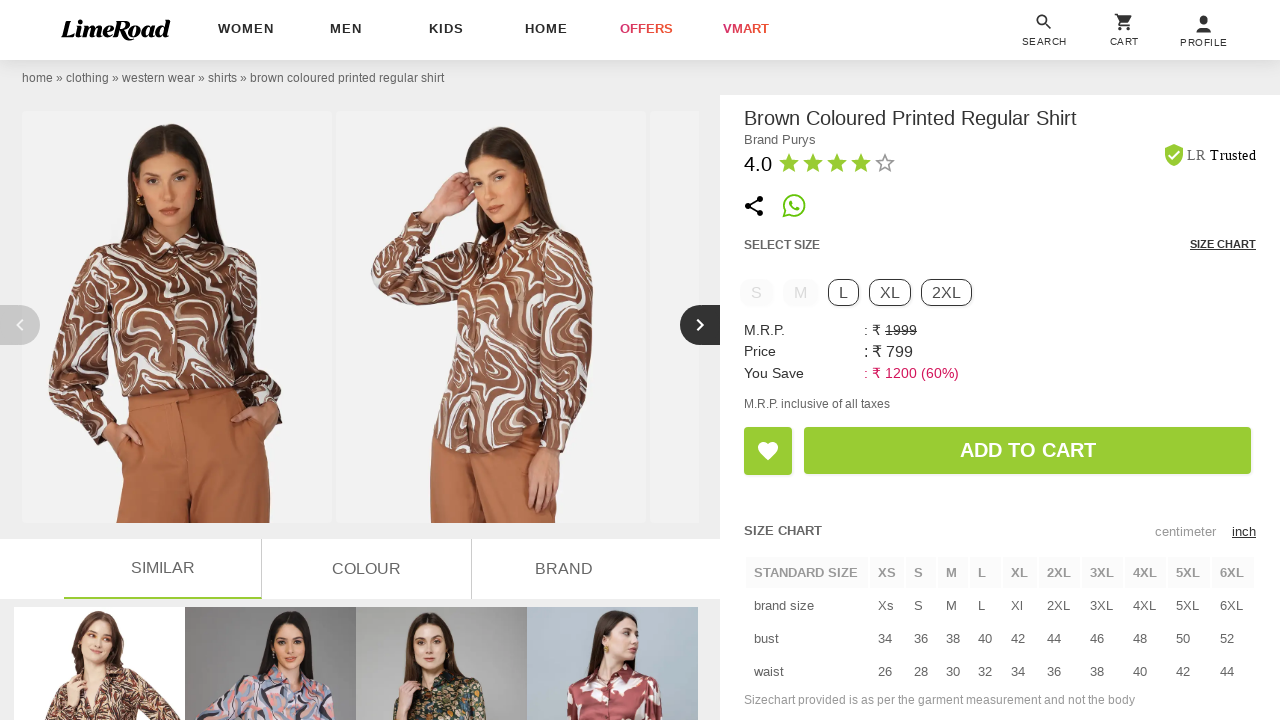

--- FILE ---
content_type: text/html; charset=utf-8
request_url: https://www.limeroad.com/brown-satin-purys-p18968215
body_size: 53159
content:
<!DOCTYPE html>
<html lang="en" class="m0 p0 bgE pR ffSs oH hp100">
	<head prefix="og: http://ogp.me/ns# fb: http://ogp.me/ns/fb# limeroad: http://ogp.me/ns/limeroad#">
		  <link rel="preconnect" href="https://img0.junaroad.com">
  <link rel="preconnect" href="https://img0.junaroad.com">
  <link rel="preconnect" href="https://cloud-img3.junaroad.com">

		
				<script type="an-js" class="an-gtm-js">
			window.dataLayer = window.dataLayer || [];
			dataLayer.push({
				'siteType': 'd'
				,'userId': '1680c33f-44f8-41b2-8401-cd10bcfcd2b3'
				,'userType': 'old',
				'clarityUserId': '1680c33f-44f8-41b2-8401-cd10bcfcd2b3'
			});
			// Google Tag Manager
				(function(w,d,s,l,i){w[l]=w[l]||[];w[l].push({'gtm.start':
				new Date().getTime(),event:'gtm.js'});var f=d.getElementsByTagName(s)[0],
				j=d.createElement(s),dl=l!='dataLayer'?'&l='+l:'';j.async=true;j.src=
				'https://www.googletagmanager.com/gtm.js?id='+i+dl;f.parentNode.insertBefore(j,f);
				})(window,document,'script','dataLayer','GTM-54WVMN7');
			// End Google Tag Manager
			function gtag(){dataLayer.push(arguments)}
			gtag('js', $.anConstants.date());
			gtag('config', '988018314');
			gtag('get','G-GXXB4S5GJN', 'client_id', function(clientId) {
			// Set the client ID in a cookie named "google_client_id"
			document.cookie = 'google_client_id=' + clientId + '; max-age=7200; secure; samesite=none';
			});
		</script>
		<script type="text/javascript">
;window.NREUM||(NREUM={});NREUM.init={distributed_tracing:{enabled:true},privacy:{cookies_enabled:true},ajax:{deny_list:["bam.nr-data.net"]}};
window.NREUM||(NREUM={}),__nr_require=function(t,e,n){function r(n){if(!e[n]){var o=e[n]={exports:{}};t[n][0].call(o.exports,function(e){var o=t[n][1][e];return r(o||e)},o,o.exports)}return e[n].exports}if("function"==typeof __nr_require)return __nr_require;for(var o=0;o<n.length;o++)r(n[o]);return r}({1:[function(t,e,n){function r(t){try{s.console&&console.log(t)}catch(e){}}var o,i=t("ee"),a=t(32),s={};try{o=localStorage.getItem("__nr_flags").split(","),console&&"function"==typeof console.log&&(s.console=!0,o.indexOf("dev")!==-1&&(s.dev=!0),o.indexOf("nr_dev")!==-1&&(s.nrDev=!0))}catch(c){}s.nrDev&&i.on("internal-error",function(t){r(t.stack)}),s.dev&&i.on("fn-err",function(t,e,n){r(n.stack)}),s.dev&&(r("NR AGENT IN DEVELOPMENT MODE"),r("flags: "+a(s,function(t,e){return t}).join(", ")))},{}],2:[function(t,e,n){function r(t,e,n,r,s){try{l?l-=1:o(s||new UncaughtException(t,e,n),!0)}catch(f){try{i("ierr",[f,c.now(),!0])}catch(d){}}return"function"==typeof u&&u.apply(this,a(arguments))}function UncaughtException(t,e,n){this.message=t||"Uncaught error with no additional information",this.sourceURL=e,this.line=n}function o(t,e){var n=e?null:c.now();i("err",[t,n])}var i=t("handle"),a=t(33),s=t("ee"),c=t("loader"),f=t("gos"),u=window.onerror,d=!1,p="nr@seenError";if(!c.disabled){var l=0;c.features.err=!0,t(1),window.onerror=r;try{throw new Error}catch(h){"stack"in h&&(t(14),t(13),"addEventListener"in window&&t(7),c.xhrWrappable&&t(15),d=!0)}s.on("fn-start",function(t,e,n){d&&(l+=1)}),s.on("fn-err",function(t,e,n){d&&!n[p]&&(f(n,p,function(){return!0}),this.thrown=!0,o(n))}),s.on("fn-end",function(){d&&!this.thrown&&l>0&&(l-=1)}),s.on("internal-error",function(t){i("ierr",[t,c.now(),!0])})}},{}],3:[function(t,e,n){var r=t("loader");r.disabled||(r.features.ins=!0)},{}],4:[function(t,e,n){function r(){U++,L=g.hash,this[u]=y.now()}function o(){U--,g.hash!==L&&i(0,!0);var t=y.now();this[h]=~~this[h]+t-this[u],this[d]=t}function i(t,e){E.emit("newURL",[""+g,e])}function a(t,e){t.on(e,function(){this[e]=y.now()})}var s="-start",c="-end",f="-body",u="fn"+s,d="fn"+c,p="cb"+s,l="cb"+c,h="jsTime",m="fetch",v="addEventListener",w=window,g=w.location,y=t("loader");if(w[v]&&y.xhrWrappable&&!y.disabled){var x=t(11),b=t(12),E=t(9),R=t(7),O=t(14),T=t(8),S=t(15),P=t(10),M=t("ee"),C=M.get("tracer"),N=t(23);t(17),y.features.spa=!0;var L,U=0;M.on(u,r),b.on(p,r),P.on(p,r),M.on(d,o),b.on(l,o),P.on(l,o),M.buffer([u,d,"xhr-resolved"]),R.buffer([u]),O.buffer(["setTimeout"+c,"clearTimeout"+s,u]),S.buffer([u,"new-xhr","send-xhr"+s]),T.buffer([m+s,m+"-done",m+f+s,m+f+c]),E.buffer(["newURL"]),x.buffer([u]),b.buffer(["propagate",p,l,"executor-err","resolve"+s]),C.buffer([u,"no-"+u]),P.buffer(["new-jsonp","cb-start","jsonp-error","jsonp-end"]),a(T,m+s),a(T,m+"-done"),a(P,"new-jsonp"),a(P,"jsonp-end"),a(P,"cb-start"),E.on("pushState-end",i),E.on("replaceState-end",i),w[v]("hashchange",i,N(!0)),w[v]("load",i,N(!0)),w[v]("popstate",function(){i(0,U>1)},N(!0))}},{}],5:[function(t,e,n){function r(){var t=new PerformanceObserver(function(t,e){var n=t.getEntries();s(v,[n])});try{t.observe({entryTypes:["resource"]})}catch(e){}}function o(t){if(s(v,[window.performance.getEntriesByType(w)]),window.performance["c"+p])try{window.performance[h](m,o,!1)}catch(t){}else try{window.performance[h]("webkit"+m,o,!1)}catch(t){}}function i(t){}if(window.performance&&window.performance.timing&&window.performance.getEntriesByType){var a=t("ee"),s=t("handle"),c=t(14),f=t(13),u=t(6),d=t(23),p="learResourceTimings",l="addEventListener",h="removeEventListener",m="resourcetimingbufferfull",v="bstResource",w="resource",g="-start",y="-end",x="fn"+g,b="fn"+y,E="bstTimer",R="pushState",O=t("loader");if(!O.disabled){O.features.stn=!0,t(9),"addEventListener"in window&&t(7);var T=NREUM.o.EV;a.on(x,function(t,e){var n=t[0];n instanceof T&&(this.bstStart=O.now())}),a.on(b,function(t,e){var n=t[0];n instanceof T&&s("bst",[n,e,this.bstStart,O.now()])}),c.on(x,function(t,e,n){this.bstStart=O.now(),this.bstType=n}),c.on(b,function(t,e){s(E,[e,this.bstStart,O.now(),this.bstType])}),f.on(x,function(){this.bstStart=O.now()}),f.on(b,function(t,e){s(E,[e,this.bstStart,O.now(),"requestAnimationFrame"])}),a.on(R+g,function(t){this.time=O.now(),this.startPath=location.pathname+location.hash}),a.on(R+y,function(t){s("bstHist",[location.pathname+location.hash,this.startPath,this.time])}),u()?(s(v,[window.performance.getEntriesByType("resource")]),r()):l in window.performance&&(window.performance["c"+p]?window.performance[l](m,o,d(!1)):window.performance[l]("webkit"+m,o,d(!1))),document[l]("scroll",i,d(!1)),document[l]("keypress",i,d(!1)),document[l]("click",i,d(!1))}}},{}],6:[function(t,e,n){e.exports=function(){return"PerformanceObserver"in window&&"function"==typeof window.PerformanceObserver}},{}],7:[function(t,e,n){function r(t){for(var e=t;e&&!e.hasOwnProperty(u);)e=Object.getPrototypeOf(e);e&&o(e)}function o(t){s.inPlace(t,[u,d],"-",i)}function i(t,e){return t[1]}var a=t("ee").get("events"),s=t("wrap-function")(a,!0),c=t("gos"),f=XMLHttpRequest,u="addEventListener",d="removeEventListener";e.exports=a,"getPrototypeOf"in Object?(r(document),r(window),r(f.prototype)):f.prototype.hasOwnProperty(u)&&(o(window),o(f.prototype)),a.on(u+"-start",function(t,e){var n=t[1];if(null!==n&&("function"==typeof n||"object"==typeof n)){var r=c(n,"nr@wrapped",function(){function t(){if("function"==typeof n.handleEvent)return n.handleEvent.apply(n,arguments)}var e={object:t,"function":n}[typeof n];return e?s(e,"fn-",null,e.name||"anonymous"):n});this.wrapped=t[1]=r}}),a.on(d+"-start",function(t){t[1]=this.wrapped||t[1]})},{}],8:[function(t,e,n){function r(t,e,n){var r=t[e];"function"==typeof r&&(t[e]=function(){var t=i(arguments),e={};o.emit(n+"before-start",[t],e);var a;e[m]&&e[m].dt&&(a=e[m].dt);var s=r.apply(this,t);return o.emit(n+"start",[t,a],s),s.then(function(t){return o.emit(n+"end",[null,t],s),t},function(t){throw o.emit(n+"end",[t],s),t})})}var o=t("ee").get("fetch"),i=t(33),a=t(32);e.exports=o;var s=window,c="fetch-",f=c+"body-",u=["arrayBuffer","blob","json","text","formData"],d=s.Request,p=s.Response,l=s.fetch,h="prototype",m="nr@context";d&&p&&l&&(a(u,function(t,e){r(d[h],e,f),r(p[h],e,f)}),r(s,"fetch",c),o.on(c+"end",function(t,e){var n=this;if(e){var r=e.headers.get("content-length");null!==r&&(n.rxSize=r),o.emit(c+"done",[null,e],n)}else o.emit(c+"done",[t],n)}))},{}],9:[function(t,e,n){var r=t("ee").get("history"),o=t("wrap-function")(r);e.exports=r;var i=window.history&&window.history.constructor&&window.history.constructor.prototype,a=window.history;i&&i.pushState&&i.replaceState&&(a=i),o.inPlace(a,["pushState","replaceState"],"-")},{}],10:[function(t,e,n){function r(t){function e(){f.emit("jsonp-end",[],l),t.removeEventListener("load",e,c(!1)),t.removeEventListener("error",n,c(!1))}function n(){f.emit("jsonp-error",[],l),f.emit("jsonp-end",[],l),t.removeEventListener("load",e,c(!1)),t.removeEventListener("error",n,c(!1))}var r=t&&"string"==typeof t.nodeName&&"script"===t.nodeName.toLowerCase();if(r){var o="function"==typeof t.addEventListener;if(o){var a=i(t.src);if(a){var d=s(a),p="function"==typeof d.parent[d.key];if(p){var l={};u.inPlace(d.parent,[d.key],"cb-",l),t.addEventListener("load",e,c(!1)),t.addEventListener("error",n,c(!1)),f.emit("new-jsonp",[t.src],l)}}}}}function o(){return"addEventListener"in window}function i(t){var e=t.match(d);return e?e[1]:null}function a(t,e){var n=t.match(l),r=n[1],o=n[3];return o?a(o,e[r]):e[r]}function s(t){var e=t.match(p);return e&&e.length>=3?{key:e[2],parent:a(e[1],window)}:{key:t,parent:window}}var c=t(23),f=t("ee").get("jsonp"),u=t("wrap-function")(f);if(e.exports=f,o()){var d=/[?&](?:callback|cb)=([^&#]+)/,p=/(.*)\.([^.]+)/,l=/^(\w+)(\.|$)(.*)$/,h=["appendChild","insertBefore","replaceChild"];Node&&Node.prototype&&Node.prototype.appendChild?u.inPlace(Node.prototype,h,"dom-"):(u.inPlace(HTMLElement.prototype,h,"dom-"),u.inPlace(HTMLHeadElement.prototype,h,"dom-"),u.inPlace(HTMLBodyElement.prototype,h,"dom-")),f.on("dom-start",function(t){r(t[0])})}},{}],11:[function(t,e,n){var r=t("ee").get("mutation"),o=t("wrap-function")(r),i=NREUM.o.MO;e.exports=r,i&&(window.MutationObserver=function(t){return this instanceof i?new i(o(t,"fn-")):i.apply(this,arguments)},MutationObserver.prototype=i.prototype)},{}],12:[function(t,e,n){function r(t){var e=i.context(),n=s(t,"executor-",e,null,!1),r=new f(n);return i.context(r).getCtx=function(){return e},r}var o=t("wrap-function"),i=t("ee").get("promise"),a=t("ee").getOrSetContext,s=o(i),c=t(32),f=NREUM.o.PR;e.exports=i,f&&(window.Promise=r,["all","race"].forEach(function(t){var e=f[t];f[t]=function(n){function r(t){return function(){i.emit("propagate",[null,!o],a,!1,!1),o=o||!t}}var o=!1;c(n,function(e,n){Promise.resolve(n).then(r("all"===t),r(!1))});var a=e.apply(f,arguments),s=f.resolve(a);return s}}),["resolve","reject"].forEach(function(t){var e=f[t];f[t]=function(t){var n=e.apply(f,arguments);return t!==n&&i.emit("propagate",[t,!0],n,!1,!1),n}}),f.prototype["catch"]=function(t){return this.then(null,t)},f.prototype=Object.create(f.prototype,{constructor:{value:r}}),c(Object.getOwnPropertyNames(f),function(t,e){try{r[e]=f[e]}catch(n){}}),o.wrapInPlace(f.prototype,"then",function(t){return function(){var e=this,n=o.argsToArray.apply(this,arguments),r=a(e);r.promise=e,n[0]=s(n[0],"cb-",r,null,!1),n[1]=s(n[1],"cb-",r,null,!1);var c=t.apply(this,n);return r.nextPromise=c,i.emit("propagate",[e,!0],c,!1,!1),c}}),i.on("executor-start",function(t){t[0]=s(t[0],"resolve-",this,null,!1),t[1]=s(t[1],"resolve-",this,null,!1)}),i.on("executor-err",function(t,e,n){t[1](n)}),i.on("cb-end",function(t,e,n){i.emit("propagate",[n,!0],this.nextPromise,!1,!1)}),i.on("propagate",function(t,e,n){this.getCtx&&!e||(this.getCtx=function(){if(t instanceof Promise)var e=i.context(t);return e&&e.getCtx?e.getCtx():this})}),r.toString=function(){return""+f})},{}],13:[function(t,e,n){var r=t("ee").get("raf"),o=t("wrap-function")(r),i="equestAnimationFrame";e.exports=r,o.inPlace(window,["r"+i,"mozR"+i,"webkitR"+i,"msR"+i],"raf-"),r.on("raf-start",function(t){t[0]=o(t[0],"fn-")})},{}],14:[function(t,e,n){function r(t,e,n){t[0]=a(t[0],"fn-",null,n)}function o(t,e,n){this.method=n,this.timerDuration=isNaN(t[1])?0:+t[1],t[0]=a(t[0],"fn-",this,n)}var i=t("ee").get("timer"),a=t("wrap-function")(i),s="setTimeout",c="setInterval",f="clearTimeout",u="-start",d="-";e.exports=i,a.inPlace(window,[s,"setImmediate"],s+d),a.inPlace(window,[c],c+d),a.inPlace(window,[f,"clearImmediate"],f+d),i.on(c+u,r),i.on(s+u,o)},{}],15:[function(t,e,n){function r(t,e){d.inPlace(e,["onreadystatechange"],"fn-",s)}function o(){var t=this,e=u.context(t);t.readyState>3&&!e.resolved&&(e.resolved=!0,u.emit("xhr-resolved",[],t)),d.inPlace(t,y,"fn-",s)}function i(t){x.push(t),m&&(E?E.then(a):w?w(a):(R=-R,O.data=R))}function a(){for(var t=0;t<x.length;t++)r([],x[t]);x.length&&(x=[])}function s(t,e){return e}function c(t,e){for(var n in t)e[n]=t[n];return e}t(7);var f=t("ee"),u=f.get("xhr"),d=t("wrap-function")(u),p=t(23),l=NREUM.o,h=l.XHR,m=l.MO,v=l.PR,w=l.SI,g="readystatechange",y=["onload","onerror","onabort","onloadstart","onloadend","onprogress","ontimeout"],x=[];e.exports=u;var b=window.XMLHttpRequest=function(t){var e=new h(t);try{u.emit("new-xhr",[e],e),e.addEventListener(g,o,p(!1))}catch(n){try{u.emit("internal-error",[n])}catch(r){}}return e};if(c(h,b),b.prototype=h.prototype,d.inPlace(b.prototype,["open","send"],"-xhr-",s),u.on("send-xhr-start",function(t,e){r(t,e),i(e)}),u.on("open-xhr-start",r),m){var E=v&&v.resolve();if(!w&&!v){var R=1,O=document.createTextNode(R);new m(a).observe(O,{characterData:!0})}}else f.on("fn-end",function(t){t[0]&&t[0].type===g||a()})},{}],16:[function(t,e,n){function r(t){if(!s(t))return null;var e=window.NREUM;if(!e.loader_config)return null;var n=(e.loader_config.accountID||"").toString()||null,r=(e.loader_config.agentID||"").toString()||null,f=(e.loader_config.trustKey||"").toString()||null;if(!n||!r)return null;var h=l.generateSpanId(),m=l.generateTraceId(),v=Date.now(),w={spanId:h,traceId:m,timestamp:v};return(t.sameOrigin||c(t)&&p())&&(w.traceContextParentHeader=o(h,m),w.traceContextStateHeader=i(h,v,n,r,f)),(t.sameOrigin&&!u()||!t.sameOrigin&&c(t)&&d())&&(w.newrelicHeader=a(h,m,v,n,r,f)),w}function o(t,e){return"00-"+e+"-"+t+"-01"}function i(t,e,n,r,o){var i=0,a="",s=1,c="",f="";return o+"@nr="+i+"-"+s+"-"+n+"-"+r+"-"+t+"-"+a+"-"+c+"-"+f+"-"+e}function a(t,e,n,r,o,i){var a="btoa"in window&&"function"==typeof window.btoa;if(!a)return null;var s={v:[0,1],d:{ty:"Browser",ac:r,ap:o,id:t,tr:e,ti:n}};return i&&r!==i&&(s.d.tk=i),btoa(JSON.stringify(s))}function s(t){return f()&&c(t)}function c(t){var e=!1,n={};if("init"in NREUM&&"distributed_tracing"in NREUM.init&&(n=NREUM.init.distributed_tracing),t.sameOrigin)e=!0;else if(n.allowed_origins instanceof Array)for(var r=0;r<n.allowed_origins.length;r++){var o=h(n.allowed_origins[r]);if(t.hostname===o.hostname&&t.protocol===o.protocol&&t.port===o.port){e=!0;break}}return e}function f(){return"init"in NREUM&&"distributed_tracing"in NREUM.init&&!!NREUM.init.distributed_tracing.enabled}function u(){return"init"in NREUM&&"distributed_tracing"in NREUM.init&&!!NREUM.init.distributed_tracing.exclude_newrelic_header}function d(){return"init"in NREUM&&"distributed_tracing"in NREUM.init&&NREUM.init.distributed_tracing.cors_use_newrelic_header!==!1}function p(){return"init"in NREUM&&"distributed_tracing"in NREUM.init&&!!NREUM.init.distributed_tracing.cors_use_tracecontext_headers}var l=t(29),h=t(18);e.exports={generateTracePayload:r,shouldGenerateTrace:s}},{}],17:[function(t,e,n){function r(t){var e=this.params,n=this.metrics;if(!this.ended){this.ended=!0;for(var r=0;r<p;r++)t.removeEventListener(d[r],this.listener,!1);return e.protocol&&"data"===e.protocol?void g("Ajax/DataUrl/Excluded"):void(e.aborted||(n.duration=a.now()-this.startTime,this.loadCaptureCalled||4!==t.readyState?null==e.status&&(e.status=0):i(this,t),n.cbTime=this.cbTime,s("xhr",[e,n,this.startTime,this.endTime,"xhr"],this)))}}function o(t,e){var n=c(e),r=t.params;r.hostname=n.hostname,r.port=n.port,r.protocol=n.protocol,r.host=n.hostname+":"+n.port,r.pathname=n.pathname,t.parsedOrigin=n,t.sameOrigin=n.sameOrigin}function i(t,e){t.params.status=e.status;var n=v(e,t.lastSize);if(n&&(t.metrics.rxSize=n),t.sameOrigin){var r=e.getResponseHeader("X-NewRelic-App-Data");r&&(t.params.cat=r.split(", ").pop())}t.loadCaptureCalled=!0}var a=t("loader");if(a.xhrWrappable&&!a.disabled){var s=t("handle"),c=t(18),f=t(16).generateTracePayload,u=t("ee"),d=["load","error","abort","timeout"],p=d.length,l=t("id"),h=t(24),m=t(22),v=t(19),w=t(23),g=t(25).recordSupportability,y=NREUM.o.REQ,x=window.XMLHttpRequest;a.features.xhr=!0,t(15),t(8),u.on("new-xhr",function(t){var e=this;e.totalCbs=0,e.called=0,e.cbTime=0,e.end=r,e.ended=!1,e.xhrGuids={},e.lastSize=null,e.loadCaptureCalled=!1,e.params=this.params||{},e.metrics=this.metrics||{},t.addEventListener("load",function(n){i(e,t)},w(!1)),h&&(h>34||h<10)||t.addEventListener("progress",function(t){e.lastSize=t.loaded},w(!1))}),u.on("open-xhr-start",function(t){this.params={method:t[0]},o(this,t[1]),this.metrics={}}),u.on("open-xhr-end",function(t,e){"loader_config"in NREUM&&"xpid"in NREUM.loader_config&&this.sameOrigin&&e.setRequestHeader("X-NewRelic-ID",NREUM.loader_config.xpid);var n=f(this.parsedOrigin);if(n){var r=!1;n.newrelicHeader&&(e.setRequestHeader("newrelic",n.newrelicHeader),r=!0),n.traceContextParentHeader&&(e.setRequestHeader("traceparent",n.traceContextParentHeader),n.traceContextStateHeader&&e.setRequestHeader("tracestate",n.traceContextStateHeader),r=!0),r&&(this.dt=n)}}),u.on("send-xhr-start",function(t,e){var n=this.metrics,r=t[0],o=this;if(n&&r){var i=m(r);i&&(n.txSize=i)}this.startTime=a.now(),this.listener=function(t){try{"abort"!==t.type||o.loadCaptureCalled||(o.params.aborted=!0),("load"!==t.type||o.called===o.totalCbs&&(o.onloadCalled||"function"!=typeof e.onload))&&o.end(e)}catch(n){try{u.emit("internal-error",[n])}catch(r){}}};for(var s=0;s<p;s++)e.addEventListener(d[s],this.listener,w(!1))}),u.on("xhr-cb-time",function(t,e,n){this.cbTime+=t,e?this.onloadCalled=!0:this.called+=1,this.called!==this.totalCbs||!this.onloadCalled&&"function"==typeof n.onload||this.end(n)}),u.on("xhr-load-added",function(t,e){var n=""+l(t)+!!e;this.xhrGuids&&!this.xhrGuids[n]&&(this.xhrGuids[n]=!0,this.totalCbs+=1)}),u.on("xhr-load-removed",function(t,e){var n=""+l(t)+!!e;this.xhrGuids&&this.xhrGuids[n]&&(delete this.xhrGuids[n],this.totalCbs-=1)}),u.on("xhr-resolved",function(){this.endTime=a.now()}),u.on("addEventListener-end",function(t,e){e instanceof x&&"load"===t[0]&&u.emit("xhr-load-added",[t[1],t[2]],e)}),u.on("removeEventListener-end",function(t,e){e instanceof x&&"load"===t[0]&&u.emit("xhr-load-removed",[t[1],t[2]],e)}),u.on("fn-start",function(t,e,n){e instanceof x&&("onload"===n&&(this.onload=!0),("load"===(t[0]&&t[0].type)||this.onload)&&(this.xhrCbStart=a.now()))}),u.on("fn-end",function(t,e){this.xhrCbStart&&u.emit("xhr-cb-time",[a.now()-this.xhrCbStart,this.onload,e],e)}),u.on("fetch-before-start",function(t){function e(t,e){var n=!1;return e.newrelicHeader&&(t.set("newrelic",e.newrelicHeader),n=!0),e.traceContextParentHeader&&(t.set("traceparent",e.traceContextParentHeader),e.traceContextStateHeader&&t.set("tracestate",e.traceContextStateHeader),n=!0),n}var n,r=t[1]||{};"string"==typeof t[0]?n=t[0]:t[0]&&t[0].url?n=t[0].url:window.URL&&t[0]&&t[0]instanceof URL&&(n=t[0].href),n&&(this.parsedOrigin=c(n),this.sameOrigin=this.parsedOrigin.sameOrigin);var o=f(this.parsedOrigin);if(o&&(o.newrelicHeader||o.traceContextParentHeader))if("string"==typeof t[0]||window.URL&&t[0]&&t[0]instanceof URL){var i={};for(var a in r)i[a]=r[a];i.headers=new Headers(r.headers||{}),e(i.headers,o)&&(this.dt=o),t.length>1?t[1]=i:t.push(i)}else t[0]&&t[0].headers&&e(t[0].headers,o)&&(this.dt=o)}),u.on("fetch-start",function(t,e){this.params={},this.metrics={},this.startTime=a.now(),this.dt=e,t.length>=1&&(this.target=t[0]),t.length>=2&&(this.opts=t[1]);var n,r=this.opts||{},i=this.target;if("string"==typeof i?n=i:"object"==typeof i&&i instanceof y?n=i.url:window.URL&&"object"==typeof i&&i instanceof URL&&(n=i.href),o(this,n),"data"!==this.params.protocol){var s=(""+(i&&i instanceof y&&i.method||r.method||"GET")).toUpperCase();this.params.method=s,this.txSize=m(r.body)||0}}),u.on("fetch-done",function(t,e){if(this.endTime=a.now(),this.params||(this.params={}),"data"===this.params.protocol)return void g("Ajax/DataUrl/Excluded");this.params.status=e?e.status:0;var n;"string"==typeof this.rxSize&&this.rxSize.length>0&&(n=+this.rxSize);var r={txSize:this.txSize,rxSize:n,duration:a.now()-this.startTime};s("xhr",[this.params,r,this.startTime,this.endTime,"fetch"],this)})}},{}],18:[function(t,e,n){var r={};e.exports=function(t){if(t in r)return r[t];if(0===(t||"").indexOf("data:"))return{protocol:"data"};var e=document.createElement("a"),n=window.location,o={};e.href=t,o.port=e.port;var i=e.href.split("://");!o.port&&i[1]&&(o.port=i[1].split("/")[0].split("@").pop().split(":")[1]),o.port&&"0"!==o.port||(o.port="https"===i[0]?"443":"80"),o.hostname=e.hostname||n.hostname,o.pathname=e.pathname,o.protocol=i[0],"/"!==o.pathname.charAt(0)&&(o.pathname="/"+o.pathname);var a=!e.protocol||":"===e.protocol||e.protocol===n.protocol,s=e.hostname===document.domain&&e.port===n.port;return o.sameOrigin=a&&(!e.hostname||s),"/"===o.pathname&&(r[t]=o),o}},{}],19:[function(t,e,n){function r(t,e){var n=t.responseType;return"json"===n&&null!==e?e:"arraybuffer"===n||"blob"===n||"json"===n?o(t.response):"text"===n||""===n||void 0===n?o(t.responseText):void 0}var o=t(22);e.exports=r},{}],20:[function(t,e,n){function r(){}function o(t,e,n,r){return function(){return u.recordSupportability("API/"+e+"/called"),i(t+e,[f.now()].concat(s(arguments)),n?null:this,r),n?void 0:this}}var i=t("handle"),a=t(32),s=t(33),c=t("ee").get("tracer"),f=t("loader"),u=t(25),d=NREUM;"undefined"==typeof window.newrelic&&(newrelic=d);var p=["setPageViewName","setCustomAttribute","setErrorHandler","finished","addToTrace","inlineHit","addRelease"],l="api-",h=l+"ixn-";a(p,function(t,e){d[e]=o(l,e,!0,"api")}),d.addPageAction=o(l,"addPageAction",!0),d.setCurrentRouteName=o(l,"routeName",!0),e.exports=newrelic,d.interaction=function(){return(new r).get()};var m=r.prototype={createTracer:function(t,e){var n={},r=this,o="function"==typeof e;return i(h+"tracer",[f.now(),t,n],r),function(){if(c.emit((o?"":"no-")+"fn-start",[f.now(),r,o],n),o)try{return e.apply(this,arguments)}catch(t){throw c.emit("fn-err",[arguments,this,t],n),t}finally{c.emit("fn-end",[f.now()],n)}}}};a("actionText,setName,setAttribute,save,ignore,onEnd,getContext,end,get".split(","),function(t,e){m[e]=o(h,e)}),newrelic.noticeError=function(t,e){"string"==typeof t&&(t=new Error(t)),u.recordSupportability("API/noticeError/called"),i("err",[t,f.now(),!1,e])}},{}],21:[function(t,e,n){function r(t){if(NREUM.init){for(var e=NREUM.init,n=t.split("."),r=0;r<n.length-1;r++)if(e=e[n[r]],"object"!=typeof e)return;return e=e[n[n.length-1]]}}e.exports={getConfiguration:r}},{}],22:[function(t,e,n){e.exports=function(t){if("string"==typeof t&&t.length)return t.length;if("object"==typeof t){if("undefined"!=typeof ArrayBuffer&&t instanceof ArrayBuffer&&t.byteLength)return t.byteLength;if("undefined"!=typeof Blob&&t instanceof Blob&&t.size)return t.size;if(!("undefined"!=typeof FormData&&t instanceof FormData))try{return JSON.stringify(t).length}catch(e){return}}}},{}],23:[function(t,e,n){var r=!1;try{var o=Object.defineProperty({},"passive",{get:function(){r=!0}});window.addEventListener("testPassive",null,o),window.removeEventListener("testPassive",null,o)}catch(i){}e.exports=function(t){return r?{passive:!0,capture:!!t}:!!t}},{}],24:[function(t,e,n){var r=0,o=navigator.userAgent.match(/Firefox[\/\s](\d+\.\d+)/);o&&(r=+o[1]),e.exports=r},{}],25:[function(t,e,n){function r(t,e){var n=[a,t,{name:t},e];return i("storeMetric",n,null,"api"),n}function o(t,e){var n=[s,t,{name:t},e];return i("storeEventMetrics",n,null,"api"),n}var i=t("handle"),a="sm",s="cm";e.exports={constants:{SUPPORTABILITY_METRIC:a,CUSTOM_METRIC:s},recordSupportability:r,recordCustom:o}},{}],26:[function(t,e,n){function r(){return s.exists&&performance.now?Math.round(performance.now()):(i=Math.max((new Date).getTime(),i))-a}function o(){return i}var i=(new Date).getTime(),a=i,s=t(34);e.exports=r,e.exports.offset=a,e.exports.getLastTimestamp=o},{}],27:[function(t,e,n){function r(t){return!(!t||!t.protocol||"file:"===t.protocol)}e.exports=r},{}],28:[function(t,e,n){function r(t,e){var n=t.getEntries();n.forEach(function(t){"first-paint"===t.name?l("timing",["fp",Math.floor(t.startTime)]):"first-contentful-paint"===t.name&&l("timing",["fcp",Math.floor(t.startTime)])})}function o(t,e){var n=t.getEntries();if(n.length>0){var r=n[n.length-1];if(f&&f<r.startTime)return;var o=[r],i=a({});i&&o.push(i),l("lcp",o)}}function i(t){t.getEntries().forEach(function(t){t.hadRecentInput||l("cls",[t])})}function a(t){var e=navigator.connection||navigator.mozConnection||navigator.webkitConnection;if(e)return e.type&&(t["net-type"]=e.type),e.effectiveType&&(t["net-etype"]=e.effectiveType),e.rtt&&(t["net-rtt"]=e.rtt),e.downlink&&(t["net-dlink"]=e.downlink),t}function s(t){if(t instanceof w&&!y){var e=Math.round(t.timeStamp),n={type:t.type};a(n),e<=h.now()?n.fid=h.now()-e:e>h.offset&&e<=Date.now()?(e-=h.offset,n.fid=h.now()-e):e=h.now(),y=!0,l("timing",["fi",e,n])}}function c(t){"hidden"===t&&(f=h.now(),l("pageHide",[f]))}if(!("init"in NREUM&&"page_view_timing"in NREUM.init&&"enabled"in NREUM.init.page_view_timing&&NREUM.init.page_view_timing.enabled===!1)){var f,u,d,p,l=t("handle"),h=t("loader"),m=t(31),v=t(23),w=NREUM.o.EV;if("PerformanceObserver"in window&&"function"==typeof window.PerformanceObserver){u=new PerformanceObserver(r);try{u.observe({entryTypes:["paint"]})}catch(g){}d=new PerformanceObserver(o);try{d.observe({entryTypes:["largest-contentful-paint"]})}catch(g){}p=new PerformanceObserver(i);try{p.observe({type:"layout-shift",buffered:!0})}catch(g){}}if("addEventListener"in document){var y=!1,x=["click","keydown","mousedown","pointerdown","touchstart"];x.forEach(function(t){document.addEventListener(t,s,v(!1))})}m(c)}},{}],29:[function(t,e,n){function r(){function t(){return e?15&e[n++]:16*Math.random()|0}var e=null,n=0,r=window.crypto||window.msCrypto;r&&r.getRandomValues&&(e=r.getRandomValues(new Uint8Array(31)));for(var o,i="xxxxxxxx-xxxx-4xxx-yxxx-xxxxxxxxxxxx",a="",s=0;s<i.length;s++)o=i[s],"x"===o?a+=t().toString(16):"y"===o?(o=3&t()|8,a+=o.toString(16)):a+=o;return a}function o(){return a(16)}function i(){return a(32)}function a(t){function e(){return n?15&n[r++]:16*Math.random()|0}var n=null,r=0,o=window.crypto||window.msCrypto;o&&o.getRandomValues&&Uint8Array&&(n=o.getRandomValues(new Uint8Array(31)));for(var i=[],a=0;a<t;a++)i.push(e().toString(16));return i.join("")}e.exports={generateUuid:r,generateSpanId:o,generateTraceId:i}},{}],30:[function(t,e,n){function r(t,e){if(!o)return!1;if(t!==o)return!1;if(!e)return!0;if(!i)return!1;for(var n=i.split("."),r=e.split("."),a=0;a<r.length;a++)if(r[a]!==n[a])return!1;return!0}var o=null,i=null,a=/Version\/(\S+)\s+Safari/;if(navigator.userAgent){var s=navigator.userAgent,c=s.match(a);c&&s.indexOf("Chrome")===-1&&s.indexOf("Chromium")===-1&&(o="Safari",i=c[1])}e.exports={agent:o,version:i,match:r}},{}],31:[function(t,e,n){function r(t){function e(){t(s&&document[s]?document[s]:document[i]?"hidden":"visible")}"addEventListener"in document&&a&&document.addEventListener(a,e,o(!1))}var o=t(23);e.exports=r;var i,a,s;"undefined"!=typeof document.hidden?(i="hidden",a="visibilitychange",s="visibilityState"):"undefined"!=typeof document.msHidden?(i="msHidden",a="msvisibilitychange"):"undefined"!=typeof document.webkitHidden&&(i="webkitHidden",a="webkitvisibilitychange",s="webkitVisibilityState")},{}],32:[function(t,e,n){function r(t,e){var n=[],r="",i=0;for(r in t)o.call(t,r)&&(n[i]=e(r,t[r]),i+=1);return n}var o=Object.prototype.hasOwnProperty;e.exports=r},{}],33:[function(t,e,n){function r(t,e,n){e||(e=0),"undefined"==typeof n&&(n=t?t.length:0);for(var r=-1,o=n-e||0,i=Array(o<0?0:o);++r<o;)i[r]=t[e+r];return i}e.exports=r},{}],34:[function(t,e,n){e.exports={exists:"undefined"!=typeof window.performance&&window.performance.timing&&"undefined"!=typeof window.performance.timing.navigationStart}},{}],ee:[function(t,e,n){function r(){}function o(t){function e(t){return t&&t instanceof r?t:t?f(t,c,a):a()}function n(n,r,o,i,a){if(a!==!1&&(a=!0),!l.aborted||i){t&&a&&t(n,r,o);for(var s=e(o),c=m(n),f=c.length,u=0;u<f;u++)c[u].apply(s,r);var p=d[y[n]];return p&&p.push([x,n,r,s]),s}}function i(t,e){g[t]=m(t).concat(e)}function h(t,e){var n=g[t];if(n)for(var r=0;r<n.length;r++)n[r]===e&&n.splice(r,1)}function m(t){return g[t]||[]}function v(t){return p[t]=p[t]||o(n)}function w(t,e){l.aborted||u(t,function(t,n){e=e||"feature",y[n]=e,e in d||(d[e]=[])})}var g={},y={},x={on:i,addEventListener:i,removeEventListener:h,emit:n,get:v,listeners:m,context:e,buffer:w,abort:s,aborted:!1};return x}function i(t){return f(t,c,a)}function a(){return new r}function s(){(d.api||d.feature)&&(l.aborted=!0,d=l.backlog={})}var c="nr@context",f=t("gos"),u=t(32),d={},p={},l=e.exports=o();e.exports.getOrSetContext=i,l.backlog=d},{}],gos:[function(t,e,n){function r(t,e,n){if(o.call(t,e))return t[e];var r=n();if(Object.defineProperty&&Object.keys)try{return Object.defineProperty(t,e,{value:r,writable:!0,enumerable:!1}),r}catch(i){}return t[e]=r,r}var o=Object.prototype.hasOwnProperty;e.exports=r},{}],handle:[function(t,e,n){function r(t,e,n,r){o.buffer([t],r),o.emit(t,e,n)}var o=t("ee").get("handle");e.exports=r,r.ee=o},{}],id:[function(t,e,n){function r(t){var e=typeof t;return!t||"object"!==e&&"function"!==e?-1:t===window?0:a(t,i,function(){return o++})}var o=1,i="nr@id",a=t("gos");e.exports=r},{}],loader:[function(t,e,n){function r(){if(!S++){var t=T.info=NREUM.info,e=v.getElementsByTagName("script")[0];if(setTimeout(f.abort,3e4),!(t&&t.licenseKey&&t.applicationID&&e))return f.abort();c(R,function(e,n){t[e]||(t[e]=n)});var n=a();s("mark",["onload",n+T.offset],null,"api"),s("timing",["load",n]);var r=v.createElement("script");0===t.agent.indexOf("http://")||0===t.agent.indexOf("https://")?r.src=t.agent:r.src=h+"://"+t.agent,e.parentNode.insertBefore(r,e)}}function o(){"complete"===v.readyState&&i()}function i(){s("mark",["domContent",a()+T.offset],null,"api")}var a=t(26),s=t("handle"),c=t(32),f=t("ee"),u=t(30),d=t(27),p=t(21),l=t(23),h=p.getConfiguration("ssl")===!1?"http":"https",m=window,v=m.document,w="addEventListener",g="attachEvent",y=m.XMLHttpRequest,x=y&&y.prototype,b=!d(m.location);NREUM.o={ST:setTimeout,SI:m.setImmediate,CT:clearTimeout,XHR:y,REQ:m.Request,EV:m.Event,PR:m.Promise,MO:m.MutationObserver};var E=""+location,R={beacon:"bam.nr-data.net",errorBeacon:"bam.nr-data.net",agent:"js-agent.newrelic.com/nr-spa-1215.min.js"},O=y&&x&&x[w]&&!/CriOS/.test(navigator.userAgent),T=e.exports={offset:a.getLastTimestamp(),now:a,origin:E,features:{},xhrWrappable:O,userAgent:u,disabled:b};if(!b){t(20),t(28),v[w]?(v[w]("DOMContentLoaded",i,l(!1)),m[w]("load",r,l(!1))):(v[g]("onreadystatechange",o),m[g]("onload",r)),s("mark",["firstbyte",a.getLastTimestamp()],null,"api");var S=0}},{}],"wrap-function":[function(t,e,n){function r(t,e){function n(e,n,r,c,f){function nrWrapper(){var i,a,u,p;try{a=this,i=d(arguments),u="function"==typeof r?r(i,a):r||{}}catch(l){o([l,"",[i,a,c],u],t)}s(n+"start",[i,a,c],u,f);try{return p=e.apply(a,i)}catch(h){throw s(n+"err",[i,a,h],u,f),h}finally{s(n+"end",[i,a,p],u,f)}}return a(e)?e:(n||(n=""),nrWrapper[p]=e,i(e,nrWrapper,t),nrWrapper)}function r(t,e,r,o,i){r||(r="");var s,c,f,u="-"===r.charAt(0);for(f=0;f<e.length;f++)c=e[f],s=t[c],a(s)||(t[c]=n(s,u?c+r:r,o,c,i))}function s(n,r,i,a){if(!h||e){var s=h;h=!0;try{t.emit(n,r,i,e,a)}catch(c){o([c,n,r,i],t)}h=s}}return t||(t=u),n.inPlace=r,n.flag=p,n}function o(t,e){e||(e=u);try{e.emit("internal-error",t)}catch(n){}}function i(t,e,n){if(Object.defineProperty&&Object.keys)try{var r=Object.keys(t);return r.forEach(function(n){Object.defineProperty(e,n,{get:function(){return t[n]},set:function(e){return t[n]=e,e}})}),e}catch(i){o([i],n)}for(var a in t)l.call(t,a)&&(e[a]=t[a]);return e}function a(t){return!(t&&t instanceof Function&&t.apply&&!t[p])}function s(t,e){var n=e(t);return n[p]=t,i(t,n,u),n}function c(t,e,n){var r=t[e];t[e]=s(r,n)}function f(){for(var t=arguments.length,e=new Array(t),n=0;n<t;++n)e[n]=arguments[n];return e}var u=t("ee"),d=t(33),p="nr@original",l=Object.prototype.hasOwnProperty,h=!1;e.exports=r,e.exports.wrapFunction=s,e.exports.wrapInPlace=c,e.exports.argsToArray=f},{}]},{},["loader",2,17,5,3,4]);
;NREUM.loader_config={accountID:"202209",trustKey:"202209",agentID:"938993",licenseKey:"6ff551d187",applicationID:"938975"}
;NREUM.info={beacon:"cubeapm-web.limeroad.com",errorBeacon:"cubeapm-web.limeroad.com",licenseKey:"6ff551d187",applicationID:"Joulroad-Web",sa:1}
</script>
<script>
    !function(n,e){var t,o,i,c=[],f={passive:!0,capture:!0},r=new Date,a="pointerup",u="pointercancel";function p(n,c){t||(t=c,o=n,i=new Date,w(e),s())}function s(){o>=0&&o<i-r&&(c.forEach(function(n){n(o,t)}),c=[])}function l(t){if(t.cancelable){var o=(t.timeStamp>1e12?new Date:performance.now())-t.timeStamp;"pointerdown"==t.type?function(t,o){function i(){p(t,o),r()}function c(){r()}function r(){e(a,i,f),e(u,c,f)}n(a,i,f),n(u,c,f)}(o,t):p(o,t)}}function w(n){["click","mousedown","keydown","touchstart","pointerdown"].forEach(function(e){n(e,l,f)})}w(n),self.perfMetrics=self.perfMetrics||{},self.perfMetrics.onFirstInputDelay=function(n){c.push(n),s()}}(addEventListener,removeEventListener);
  if("language" in navigator && navigator.language.split("-")[0] == 'hi'){
    document.cookie = "locale=hi; path=/";
    document.cookie = "log_locale=by_device; path=/";
    window.location.href = window.location.href;
  }
  window.defferedTrackList = window.defferedTrackList || [];
  function trackAbandons(type, event) {
    // if(navigator && navigator.sendBeacon){
    //   var headers = {
    //     // type: 'application/json'
    //     type: 'text/plain;charset=UTF-8'
    //   };
    //   var blob = new Blob([JSON.stringify(data)], headers);
    //   navigator.sendBeacon(url, blob);
    // }
    window.defferedTrackList.push(
      [{"name":type, "dest": "dw"},{"type":"", "id":"", "extra":""},{"type":"", "id":"", "extra":""}]
    );
    // console.log(type);
  };
  document.addEventListener('visibilitychange', function(event){
    trackAbandons('webBackground', event);
  });
 
  document.addEventListener('pagehide', function(event){
    trackAbandons('webAbandon', event);
  });
  if(window.PerformanceObserver){
    try{
      var desiredMetric = ['paint' /*, 'mark', 'measure', 'longtask'/*, 'resource'*/];
      var observer = new PerformanceObserver(function(list) {
        for (var entry of list.getEntries()) {
          var metricName = entry.name;
          if(metricName && (metricName != 'self' && metricName != 'unknown')){
            var time = Math.round(entry.startTime + entry.duration);
            window.defferedTrackList.push(
              [{"name":"performanceMetrics", "dest": "dw"},{"type":metricName, "id":time, "extra":JSON.stringify(entry.attribution)},{"type":"", "id":"", "extra":""}]
            );
            // console.log('performanceMetrics', metricName, time);
          }
        }
      });
      try{
        observer.observe({entryTypes: desiredMetric});
      }catch(e){
        // console.log(e);
      }
      // performance.mark('registered-observer');
    }catch(e){}
  }
</script>		
<meta charset="utf-8">
		<link rel="alternate" href="https://www.limeroad.com/brown-satin-purys-p18968215?locale=hi" hreflang="hi-in"/>
	<link rel="alternate" href="https://www.limeroad.com" hreflang="x-default"/>
	<meta name="google" content="notranslate"/>

<meta id="vp" name="viewport" content="width=device-width, initial-scale=1.0, user-scalable=no" />
<title id="ttl">Buy online Brown Coloured Printed Regular Shirt from western wear for Women by Purys for ₹799 at 60% off | 2026 Limeroad.com</title>
	<meta name='description' content="Buy western wear Brown Coloured Printed Regular Shirt online for Women from Purys for ₹799 at 60% off  | Buy Brown  Shirts made from Satin in S, M, L, XL, 2XL sizes online | ✓7 Days Returns | at Limeroad.com | 2026" />

<meta name="theme-color" content="#ffffff">
		<link rel="preload" fetchpriority ="high" as="image" href="https://img0.junaroad.com/uiproducts/18968215/pri_175_p-1672146448.jpg">
		<link rel="preload" fetchpriority ="high" as="image" href="https://img0.junaroad.com/uiproducts/18968215/zoom_0-1672146448.jpg">
<meta name='keywords' content="Regular Shirts, Brown Shirts, Brown Coloured Printed Regular Shirt, Brown Satin Shirts, Purys Shirts, Purys Brown Shirts" />
<link rel='canonical' href="https://www.limeroad.com/brown-satin-purys-p18968215" />
  
  
<meta name="robots" content="noodp" />
<meta name="fragment" content="!" />
	<link rel="manifest" href="https://n-img1.junaroad.com/assets/web-manifest/manifest_noPRA.json" id="manifest-placeholder">
<meta class="theCo" name="theme-color" content="#ffffff">
<meta name="mobile-web-app-capable" content="yes">
<link rel="icon" sizes="192x192" href="https://n-img1.junaroad.com/assets/images/mobileNotif/img-1680163303252.jpg">
<link rel="search" href="/search.xml" type="application/opensearchdescription+xml" title="Limeroad"/>
	<link rel="amphtml" href="https://www.limeroad.com/brown-satin-purys-p18968215.amp">
	<meta name="amp-google-client-id-api" content="googleanalytics">
<meta name="google-site-verification" content="uaml1jdyP_demwP-mBzV43JBevdLZPjy99rYpfgnsZs" />
<meta name="google-site-verification" content="2FmaQ2XFWGJ9FTyayyYENpd2BJ3tNHKB4TU-gapTrQ0" />

	<script type="application/ld+json">
	  {
	    "@context": "http://schema.org/",
	    "@type": "Product",
            "productID": "18968215",
	    "name": "brown coloured printed regular shirt",
	    "image": [
	      	"https://img2.junaroad.com/uiproducts/18968215/zoom_0-1672146448.jpg"
	      		,"https://img1.junaroad.com/uiproducts/18968215/zoom_1-1672146448.jpg"
	      		,"https://img0.junaroad.com/uiproducts/18968215/zoom_2-1672146448.jpg"
	      		,"https://img2.junaroad.com/uiproducts/18968215/zoom_3-1672146448.jpg"
	     ],
	    "description": "brown coloured printed regular shirt, fit : Relaxed fit, sleeve type : Long Sleeves, color : brown, material : Satin, brand name : Purys, no. of pcs : 1, country of origin : India, print & pattern : printed, type : regular, neck type : Collared, care : Gentle Machine Wash",
		    "brand": {
		      "@type": "Thing",
		      "name": "Purys"
		    },
      "aggregateRating": {
          "@type": "AggregateRating",
          "ratingValue": "4.0",
          "reviewCount": "1"
        },
	    "offers": {
	      "@type": "Offer",
	      "priceCurrency": "INR",
	      "price": "799",
	      "itemCondition": "http://schema.org/NewCondition",
	      "availability": "http://schema.org/InStock",
	      "seller": {
	        "@type": "Organization",
	        "name": "PURYS ENTERPRISES PRIVATE LIMITED"
	      }
	    }
	  }
	</script>
<meta property="fb:app_id" content=107038696116311>

		
		  <link rel="stylesheet" href="https://cloud-img3.junaroad.com/assets/8scripts/components/button-ed23dda0cebe4708b1403c1e9b91f27d13f8350b22317f33e712176dd49b0573.css" media="print" onload="this.media=&#39;all&#39;" />
  <noscript>
    <link rel="stylesheet" href="https://cloud-img3.junaroad.com/assets/8scripts/components/button-ed23dda0cebe4708b1403c1e9b91f27d13f8350b22317f33e712176dd49b0573.css" media="screen" />
  </noscript>
  <link rel="stylesheet" href="https://cloud-img3.junaroad.com/assets/8scripts/components/selector_sheet-3b68b2228d3c481544db8139e590725dc2cad12a173550b5f36bc19c94e7da70.css" media="print" onload="this.media=&#39;all&#39;" />
  <noscript>
    <link rel="stylesheet" href="https://cloud-img3.junaroad.com/assets/8scripts/components/selector_sheet-3b68b2228d3c481544db8139e590725dc2cad12a173550b5f36bc19c94e7da70.css" media="screen" />
  </noscript>
  <link rel="stylesheet" href="https://cloud-img3.junaroad.com/assets/8scripts/components/btmsheet-3c69109bcab1083b99f9d6aa2073be322260a35ab2889b9ed7372f168c39ee70.css" media="print" onload="this.media=&#39;all&#39;" />
  <noscript>
    <link rel="stylesheet" href="https://cloud-img3.junaroad.com/assets/8scripts/components/btmsheet-3c69109bcab1083b99f9d6aa2073be322260a35ab2889b9ed7372f168c39ee70.css" media="screen" />
  </noscript>
<style id="critical_styles">
  :root {
    --LR-Green-LR-Green-50: rgba(249, 251, 233, 1);
    --LR-Green-LR-Green-100: rgba(249, 255, 234, 1);
    --LR-Green-LR-Green-200: rgba(236, 246, 208, 1);;
    --LR-Green-LR-Green-300: rgba(192, 225, 116, 1);
    --LR-Green-LR-Green-400: rgba(153, 204, 51, 1);
    --LR-Green-LR-Green-500: rgba(132, 183, 42, 1);
    --LR-Green-LR-Green-600: rgba(103, 146, 29, 1);
    --LR-Green-LR-Green-900: rgba(55, 76, 26, 1);
    --LR-Green-LR-Green-950: rgba(28, 41, 9, 1);

    --Cool-grey-Cool-grey-25: rgba(252, 252, 253, 1);
    --Cool-grey-Cool-grey-50: rgba(249, 250, 251, 1);
    --Cool-grey-Cool-grey-100: rgba(242, 244, 247, 1);
    --Cool-grey-Cool-grey-200: rgba(234, 236, 240, 1);
    --Cool-grey-Cool-grey-300: rgba(208, 213, 221, 1);
    --Cool-grey-Cool-grey-400: rgba(152, 162, 179, 1);
    --Cool-grey-Cool-grey-700: rgba(52, 64, 84, 1);
    --Cool-grey-Cool-grey-500: rgba(102, 112, 133, 1);
    --Cool-grey-Cool-grey-600: rgba(71, 84, 103, 1);
    --Cool-grey-Cool-grey-800: rgba(29, 41, 57, 1);
    --Cool-grey-Cool-grey-900: rgba(16, 24, 40, 1);
    --Cool-grey-Cool-grey-950: rgba(14, 18, 23, 1);

    --lr-orange-yellow-lr-orange-200: rgba(254, 223, 137, 1);

    --LR-red-LR-RED-600: rgba(217, 45, 32, 1);
    --LR-red-LR-RED-800: rgba(145, 32, 24, 1);

    --LR-blue-LR-blue-25: rgba(241, 247, 253, 1);
    --LR-blue-LR-blue-50: rgba(223, 237, 250, 1);
    --LR-blue-LR-blue-100:rgba(198, 223, 247, 1);
    --LR-blue-LR-blue-500: rgba(58, 117, 214, 1);
    --LR-blue-LR-blue-600: rgba(50, 101, 204, 1);
    --LR-blue-LR-blue-700: rgba(46, 79, 159, 1);
    --LR-blue-LR-blue-800: rgba(42, 69, 126, 1);
    
    --Radius-radius-m: 8px;
    --Radius-radius-s: 4px;
    --Radius-radius-round: 100px;

    --font-family: "Hanken Grotesk",Hanken Grotesk,"Roboto",Roboto;
  }


  /* Font Family */
  .pro-vip { 
    font-family: var(--font-family) !important; 
  }

  /* border radius */
  .radius-m {
    border-radius: var(--Radius-radius-m);
  }

  .radius-s {
    border-radius: var(--Radius-radius-s);
  }

  .radius-round {
    border-radius: var(--Radius-radius-round);
  }
  
    html {
      -webkit-font-smoothing: antialiased;
      -moz-osx-font-smoothing: grayscale;
      text-rendering: optimizelegibility;
      cursor: default;
      font-size: 100%
    }

    html,
    body {
      text-size-adjust: none;
      -webkit-text-size-adjust: none;
      -ms-text-size-adjust: none;
      -moz-text-size-adjust: none;
      margin: 0px;
      padding:0px;
    }

    .bgGradient {
      background: linear-gradient(122.74deg, #CE297E -4.62%, #ED5133 71.55%);
    }

    .br5050 {
      border-radius: 0 0 50px 50px;
    }

    .bxs044 {
      box-shadow: 0px 4px 4px rgba(0, 0, 0, 0.3);
    }

    .bx0410 {
      box-shadow: 0 4px 10px 0 rgba(0, 0, 0, 0.1);
    }

    .displayRedLoader .cir .path {
      stroke: #d3145a !important;
      stroke-width: 2 !important;
    }

      .ribbonCut {
      -webkit-clip-path: polygon(100% 0%, calc(100% - 8px) 50%, 100% 100%, 0 100%, 0% 50%, 0 0);
      clip-path: polygon(100% 0%, calc(100% - 8px) 50%, 100% 100%, 0 100%, 0% 50%, 0 0);
    }

    .fB4 {
      filter: blur(4px)
    }

    /* add the experiment check here for new feed NUP */
    @media screen and (max-width: 640px) {
      .storyCardImgNewNUP {
        height: calc(100vw/1.1060)
      }
    }

    .strC.strCNewNUP.fg2t.m0 {
      margin: 0px !important;
      width: 100%;
    }

    .athrNameLen {
      width: 150px;
    }

    @media screen and (max-width: 370px) {
      .athrNameLen {
        width: 120px;
      }
    }

    @media screen and (max-width: 340px) {
      .athrNameLen {
        width: 100px;
      }
    }

    .newNUPSimC.simC>.fg2t.prdcc {
      width: 100% !important;
      margin: 0 !important;
    }

    .tlF {
      table-layout: fixed
    }

    .opL {
      object-position: left;
    }

    .opC {
      object-position: center;
    }

    .opT {
      object-position: top;
    }

    .ofC {
      object-fit: cover
    }

    .ofContain {
      object-fit: contain
    }

    .vipRecc .anSelect,
    .adj .anSelect {
      border-bottom: 2px solid #9C3
    }

    .feedSel .anSelectFd .anSelectChild {
      border: 2px solid #9C3
    }

    .anSelectFd+div.fwBold {
      font-weight: bold;
    }

    .adj .selected {
      border-bottom: 1.5px solid #9C3;
      color: #000;
    }

    .catFeed .anSelectCat {
      fill: #555;
      font-weight: 600 !important;
    }

    .catFeed .anSelectCat svg {
      fill: #555;
    }

    .catFeed .anSelectCat svg[data-light] path {
      fill: #fff !important;
    }

    .catFeed .anSelectCat svg[data-dark] path {
      fill: #555 !important;
    }

    .selectHeader .selectHeaderChild {
      border-bottom: 1.5px solid #9C3 !important;
      color: #121212;
      font-weight: bold;
    }

    .ffSs {
      font-family: "Roboto", Roboto, "Helvetica", Helvetica, "Arial", Arial, sans-serif,"Hanken Grotesk",Hanken Grotesk
    }

    .loaderCat .cir .path {
      stroke-width: 1.5 !important;
    }

    .ffS {
      font-family: "Cambria", Cambria, "Georgia", Georgia, serif
    }

    .redgrad {
      background: linear-gradient(122.74deg, #CE297E -4.62%, #ED5133 71.55%);
      background-color: #CE297E;
      -webkit-background-clip: text;
      -webkit-text-fill-color: transparent;
      -moz-background-clip: text;
      -moz-text-fill-color: transparent;
      background-clip: text;
          }

    .wsN {
      white-space: nowrap
    }

    .br25 {
      border-radius: 25px;
    }

    .bgOpacFFF {
      background: linear-gradient(180deg, rgba(255, 255, 255, 0.82) 0%, #FFFFFF 20.51%, rgba(255, 255, 255, 0.95) 53.87%, #FFFFFF 100%);
    }

    .bg015 {
      background-color: rgba(0, 0, 0, 0.15);
    }

    .redgrad {
      background: linear-gradient(122.74deg, #CE297E -4.62%, #ED5133 71.55%);
      background-color: #CE297E;
      -webkit-background-clip: text;
      -webkit-text-fill-color: transparent;
      -moz-background-clip: text;
      -moz-text-fill-color: transparent;
      background-clip: text;
          }

    .pSticky {
      position: -webkit-sticky;
      position: sticky;
    }

    .hp100.mt60 {
      height: calc(100vh - 60px)
    }

    .trnsR,
    .trnsL,
    .trnsU,
    .trnsD {
      display: none
    }

    .fg2t {
      width: 312px
    }

    .zoom #imgH {
      height: 100%;
      margin: 0;
      width: 100%;
      padding: 12px 300px 12px 12px;
          }

    .zoom #imgH img,
    .zoom .zmimgH {
      height: 100%;
      width: auto;
    }

    .shimmer {
      opacity: 1 !important;
      background: #e2e8f0;
      background-image: linear-gradient(to right, #e2e8f0 0%, rgba(255, 255, 255, 0.8) 20%, #e2e8f0 40%, #e2e8f0 100%);
      background-repeat: no-repeat;
      background-size: 800px 104px;
      display: inline-block;
      position: relative;
      -webkit-animation-duration: 0.8s;
      -webkit-animation-fill-mode: forwards;
      -webkit-animation-iteration-count: infinite;
      -webkit-animation-name: placeholderShimmer;
      -webkit-animation-timing-function: linear;
    }

    .shimmer-none {
      background: none;
    }

    .shimmer-sm {
      background-size: 400px 80px;
    }

    .shimmer-lg {
      background-size: 800px 400px;
    }

    .shimmer-xl {
      background-size: 800px;
    }

    @keyframes placeholderShimmer {
      0% {
        background-position: -468px 0;
      }

      100% {
        background-position: 468px 0;
      }
    }

    .hide-scrollbar::-webkit-scrollbar {
      display: none
    }

    .mw660 {max-width:660px}
    .mw960{max-width:960px}
    .mw840{max-width:840px}
    .mw460{max-width:460px}
    .mxh240{max-height:240px}
    .peN{pointer-events:none}
    .mw100p{min-width:100%}
    .mh100p{min-height:100%}
    .mh50p{min-height:50%}
    .w560c{width:calc(100% - 560px)}

    img[src="//:0"] {
      opacity: 0 !important;
    }

    img {
      position: relative;
      vertical-align: top;
      border: 0;
      outline: 0
    }

    img.o0.an-ll {
      opacity: 1
    }

    .an-icon-love-rbrd {
      background-image: url("[data-uri]");
      background-position: center;
      background-repeat: no-repeat;
      background-size: contain;
    }
    .lr_footer {
       transition: transform 0.4s ease-in-out, 
       opacity 0.4s ease-in-out;
    } 
    .show-footer { 
      opacity: 1; 
      transform: translateY(0); 
    } 
    .hide-footer { 
      opacity: 0; 
      transform: translateY(100%); 
    }


    .hp100.mt48 {
      height: calc(100vh - 48px)
    }

    .hp100.mt72 {
      height: calc(100vh - 72px)
    }

    .hp100.mt84 {
      height: calc(100vh - 84px)
    }

    .hp100.mt108 {
      height: calc(100vh - 108px)
    }

    .bxs {
      box-shadow: rgba(0, 0, 0, .05) 1px 1px 2px 1px
    }

    .vipRecc:not(.oosRecc) .fg2t {
      width: 342px;
    }

    .vdoIframe {
      max-width: 960px;
      margin: auto
    }

    .ytShare {
      width: 20px;
      height: 20px;
      right: 30px;
      top: 14px
    }

    .ytShare:hover {
      background: url('//n-img1.junaroad.com/assets/images/mobileNotif/1543821197872.jpg') no-repeat center center;
      background-size: contain
    }

    .conW {
      max-width: 1280px;
      margin: auto
    }

    .hbxs:hover {
      box-shadow: rgba(0, 0, 0, .2) 1px 1px 2px 1px
    }

    .hcurP:hover {
      cursor: pointer
    }

    .hcP:hover {
      color: #D3145A
    }

    .hcL:hover {
      color: #99CC33
    }

    .hfL:hover {
      fill: #99CC33
    }

    .hbg:hover .hbgL {
      background: #9c3
    }

    .hc0:hover {
      color: #000000
    }

    .hc3:hover {
      color: #333333
    }

    .htdU:hover {
      text-decoration: underline
    }

    [data-menu="true"] .adj {
      left: 240px
    }

    [data-menu="true"] #views {
      margin-left: 240px
    }

    [data-menu="true"] #ldr {
      left: 240px
    }

    #menuBG {
      display: none
    }

    ::-webkit-scrollbar {
      height: 16px;
      overflow: visible;
      width: 16px
    }

    ::-webkit-scrollbar-button {
      height: 0;
      width: 0
    }

    ::-webkit-scrollbar-track {
      background-clip: padding-box;
      border: solid transparent;
      border-width: 0 0 0 4px
    }

    ::-webkit-scrollbar-track:horizontal {
      border-width: 4px 0 0
    }

    ::-webkit-scrollbar-track:hover {
      background-color: rgba(0, 0, 0, .05);
      box-shadow: inset 1px 0 0 rgba(0, 0, 0, .1)
    }

    ::-webkit-scrollbar-track:horizontal:hover {
      box-shadow: inset 0 1px 0 rgba(0, 0, 0, .1)
    }

    ::-webkit-scrollbar-track:active {
      background-color: rgba(0, 0, 0, .05);
      box-shadow: inset 1px 0 0 rgba(0, 0, 0, .14), inset -1px 0 0 rgba(0, 0, 0, .07)
    }

    ::-webkit-scrollbar-track:horizontal:active {
      box-shadow: inset 0 1px 0 rgba(0, 0, 0, .14), inset 0 -1px 0 rgba(0, 0, 0, .07)
    }

    ::-webkit-scrollbar-thumb {
      background-color: rgba(0, 0, 0, .2);
      background-clip: padding-box;
      border: solid transparent;
      border-width: 1px 1px 1px 6px;
      min-height: 28px;
      padding: 100px 0 0;
      box-shadow: inset 1px 1px 0 rgba(0, 0, 0, .1), inset 0 -1px 0 rgba(0, 0, 0, .07)
    }

    ::-webkit-scrollbar-thumb:horizontal {
      border-width: 6px 1px 1px;
      padding: 0 0 0 100px;
      box-shadow: inset 1px 1px 0 rgba(0, 0, 0, .1), inset -1px 0 0 rgba(0, 0, 0, .07)
    }

    ::-webkit-scrollbar-thumb:hover {
      background-color: rgba(0, 0, 0, .4);
      box-shadow: inset 1px 1px 1px rgba(0, 0, 0, .25)
    }

    ::-webkit-scrollbar-thumb:active {
      background-color: rgba(0, 0, 0, 0.5);
      box-shadow: inset 1px 1px 3px rgba(0, 0, 0, 0.35)
    }

    ::-webkit-scrollbar-corner {
      background: transparent
    }

    .hscr:after {
      pointer-events: none;
      content: "";
      position: fixed;
      width: 12px;
      z-index: 0;
      top: 0;
      bottom: 0;
      right: 0;
      opacity: 1;
      transition: opacity 0.2s ease
    }

    .hscr:hover:after {
      opacity: 0
    }

    .flat-form.hscr:after,
    .menua.hscr:after {
      background: #FBFBFB;
      left: 228px;
      top: 48px
    }

    .menua.hscr.mt148:after {
      top: 148px
    }

    .conn.hscr:after {
      background: #EEE
    }

    .conn {
      margin-left: 16px;
    }

    select.goog-te-combo {
      border: 0;
      background: #FBFBFB
    }

    .oyH {
      overflow-y: hidden
    }

    .an-srlx:after {
      content: "";
      position: absolute;
      height: 16px;
      left: 0;
      right: 0;
      bottom: 0;
      background: #eee
    }




  .pR{position:relative;}.pA{position:absolute;}.pF{position:fixed;}.pS{position:sticky;}.z1{z-index:1001;}.z2{z-index:1002;}.z3{z-index:1003;}.z4{z-index:1004;}.z5{z-index:1005;}.z6{z-index:1006;}.z7{z-index:1007;}.z8{z-index:1008;}.z9{z-index:1009;}.z10{z-index:1010;}.z11{z-index:1011;}.z12{z-index:1012;}.z14{z-index:1014;}.z15{z-index:1015;}.z16{z-index:1016;}.z17{z-index:1017;}.z18{z-index:1018;}.z19{z-index:1019;}.z20{z-index:1020;}.zI{z-index:99999999;}.t0{top:0px;}.t1{top:1px;}.t2{top:2px;}.t4{top:4px;}.t5{top:5px;}.t6{top:6px;}.t8{top:8px;}.t10{top:10px;}.t12{top:12px;}.t14{top:14px;}.t16{top:16px;}.t20{top:20px;}.t24{top:24px;}.t30{top:30px;}.t38{top:38px;}.t40{top:40px;}.t44{top:44px;}.t47{top:47px;}.t48{top:48px;}.t50{top:50px;}.t52{top:52px;}.t60{top:60px;}.t70{top:70px;}.t78{top:78px;}.t80{top:80px;}.t84{top:84px;}.t88{top:88px;}.t94{top:94px;}.t96{top:96px;}.t108{top:108px;}.t142{top:142px;}.-t1{top:-1px;}.-t2{top:-2px;}.-t4{top:-4px;}.-t5{top:-5px;}.-t6{top:-6px;}.-t8{top:-8px;}.-t10{top:-10px;}.-t12{top:-12px;}.-t14{top:-14px;}.-t16{top:-16px;}.-t20{top:-20px;}.-t24{top:-24px;}.-t30{top:-30px;}.-t38{top:-38px;}.-t40{top:-40px;}.-t47{top:-47px;}.-t48{top:-48px;}.-t50{top:-50px;}.-t52{top:-52px;}.-t60{top:-60px;}.-t70{top:-70px;}.-t78{top:-78px;}.-t80{top:-80px;}.-t84{top:-84px;}.-t88{top:-88px;}.-t94{top:-94px;}.-t96{top:-96px;}.-t108{top:-108px;}.-t142{top:-142px;}.t5n{top:-5px;}.t7n{top:-7px;}.t8n{top:-8px;}.t12n{top:-12px;}.t20n{top:-20px;}.t40n{top:-40px;}.t48n{top:-48px;}.t54n{top:-54px;}.t100n{top:-100px;}.t310n{top:-310px;}.tp33{top:33%;}.tp49{top:49%;}.tp50{top:50%;}.tp95{top:95%;}.tp100{top:100%;}.tp120{top:120%;}.tp137{top:137%;}.tp12n{top:-12%;}.l0{left:0px;}.l3{left:3px;}.l4{left:4px;}.l6{left:6px;}.l7{left:7px;}.l8{left:8px;}.l10{left:10px;}.l12{left:12px;}.l16{left:16px;}.l20{left:20px;}.l24{left:24px;}.l36{left:36px;}.l40{left:40px;}.l44{left:44px;}.l48{left:48px;}.l60{left:60px;}.l65{left:65px;}.l80{left:80px;}.l88{left:88px;}.l90{left:90px;}.l96{left:96px;}.l108{left:108px;}.l120{left:120px;}.l132{left:132px;}.l144{left:144px;}.l160{left:160px;}.l183{left:183px;}.l200{left:200px;}.l228{left:228px;}.l230{left:230px;}.l240{left:240px;}.l248{left:248px;}.l272{left:272px;}.lp5{left:5%;}.lp33{left:33%;}.lp40{left:40%;}.lp42{left:42%;}.lp49{left:49%;}.lp50{left:50%;}.lp87{left:87%;}.lp90{left:90%;}.lp100{left:100%;}.lp120{left:120%;}.r0{right:0px;}.r2{right:2px;}.r4{right:4px;}.r6{right:6px;}.r8{right:8px;}.r10{right:10px;}.r12{right:12px;}.r16{right:16px;}.r20{right:20px;}.r22{right:22px;}.r24{right:24px;}.r30{right:30px;}.r40{right:40px;}.r44{right:44px;}.r46{right:46px;}.r48{right:48px;}.r60{right:60px;}.r65{right:65px;}.r70{right:70px;}.r80{right:80px;}.r88{right:88px;}.r90{right:90px;}.r94{right:94px;}.r96{right:96px;}.r100{right:100px;}.r110{right:110px;}.r120{right:120px;}.r132{right:132px;}.r144{right:144px;}.r160{right:160px;}.r192{right:192px;}.r200{right:200px;}.r260{right:260px;}.r265{right:265px;}.r4n{right:-4px;}.r8n{right:-8px;}.r18n{right:-18px;}.r24n{right:-24px;}.b0{bottom:0px;}.b3{bottom:3px;}.b4{bottom:4px;}.b5{bottom:5px;}.b6{bottom:6px;}.b8{bottom:8px;}.b9{bottom:9px;}.b10{bottom:10px;}.b12{bottom:12px;}.b14{bottom:14px;}.b16{bottom:16px;}.b18{bottom:18px;}.b20{bottom:20px;}.b24{bottom:24px;}.b30{bottom:30px;}.b31{bottom:31px;}.b35{bottom:35px;}.b42{bottom:42px;}.b46{bottom:46px;}.b50{bottom:50px;}.b67{bottom:67px;}.b68{bottom:68px;}.b70{bottom:70px;}.b72{bottom:72px;}.b73{bottom:73px;}.b80{bottom:80px;}.b90{bottom:90px;}.b96{bottom:96px;}.b104{bottom:104px;}.b106{bottom:106px;}.b121{bottom:121px;}.b180{bottom:180px;}.b185{bottom:185px;}.-b0{bottom:-0px;}.-b3{bottom:-3px;}.-b5{bottom:-5px;}.-b9{bottom:-9px;}.-b12{bottom:-12px;}.-b14{bottom:-14px;}.-b16{bottom:-16px;}.-b20{bottom:-20px;}.-b24{bottom:-24px;}.-b30{bottom:-30px;}.-b46{bottom:-46px;}.-b70{bottom:-70px;}.-b73{bottom:-73px;}.-b90{bottom:-90px;}.-b96{bottom:-96px;}.-b104{bottom:-104px;}.-b106{bottom:-106px;}.-b185{bottom:-185px;}.b100n{bottom:-100px;}.bm0{bottom:0px;}.bm3{bottom:3px;}.bm5{bottom:5px;}.bm9{bottom:9px;}.bm12{bottom:12px;}.bm16{bottom:16px;}.bm19{bottom:19px;}.bm22{bottom:22px;}.bm30{bottom:30px;}.bm35{bottom:35px;}.bm40{bottom:40px;}.bm46{bottom:46px;}.bm50{bottom:50px;}.bm55{bottom:55px;}.bm65{bottom:65px;}.bm72{bottom:72px;}.bm73{bottom:73px;}.bm80{bottom:80px;}.bm84{bottom:84px;}.bm90{bottom:90px;}.bm96{bottom:96px;}.bm100{bottom:100px;}.bm106{bottom:106px;}.bm100n{bottom:-100px;}.bm112{bottom:112px;}.bm121{bottom:121px;}.bm136{bottom:136px;}.bm198{bottom:198px;}.bm260{bottom:260px;}.dB{display:block;}.dIb{display:inline-block;}.dT{display:table;}.dTc{display:table-cell;}.dTr{display:table-row;}.dfFs{display:block;}.dF{display:flex;}.diF{display:inline-flex;}.dG{display:grid;}.dN{display:none;}.dW{display:-webkit-box;}.dC{display:contents;}.vT{vertical-align:top;}.vM{vertical-align:middle;}.vB{vertical-align:bottom;}.vS{vertical-align:super;}.oH{overflow:hidden;}.oA{overflow:auto;}.oS{overflow:scroll;}.oxH{overflow-x:hidden;}.oxA{overflow-x:auto;}.oxS{overflow-x:scroll;}.oyH{overflow-y:hidden;}.oyA{overflow-y:auto;}.oyS{overflow-y:scroll;}.bs{box-sizing:border-box;}.w0{width:0px;}.w1{width:1px;}.w2{width:2px;}.w3{width:3px;}.w4{width:4px;}.w6{width:6px;}.w8{width:8px;}.w9{width:9px;}.w10{width:10px;}.w12{width:12px;}.w13{width:13px;}.w14{width:14px;}.w15{width:15px;}.w16{width:16px;}.w18{width:18px;}.w19{width:19px;}.w20{width:20px;}.w22{width:22px;}.w24{width:24px;}.w25{width:25px;}.w26{width:26px;}.w28{width:28px;}.w30{width:30px;}.w32{width:32px;}.w36{width:36px;}.w38{width:38px;}.w40{width:40px;}.w44{width:44px;}.w46{width:46px;}.w48{width:48px;}.w50{width:50px;}.w52{width:52px;}.w54{width:54px;}.w62{width:62px;}.w64{width:64px;}.w70{width:70px;}.w72{width:72px;}.w77{width:77px;}.w80{width:80px;}.w84{width:84px;}.w86{width:86px;}.w88{width:88px;}.w90{width:90px;}.w94{width:94px;}.w95{width:95px;}.w96{width:96px;}.w97{width:97px;}.w100{width:100px;}.w105{width:105px;}.w108{width:108px;}.w110{width:110px;}.w120{width:120px;}.w125{width:125px;}.w131{width:131px;}.w134{width:134px;}.w136{width:136px;}.w140{width:140px;}.w142{width:142px;}.w144{width:144px;}.w148{width:148px;}.w150{width:150px;}.w151{width:151px;}.w153{width:153px;}.w171{width:171px;}.w175{width:175px;}.w180{width:180px;}.w184{width:184px;}.w60{width:60px;}.w90{width:90px;}.w160{width:160px;}.w200{width:200px;}.w210{width:210px;}.w220{width:220px;}.w222{width:222px;}.w228{width:228px;}.w230{width:230px;}.w232{width:232px;}.w234{width:234px;}.w238{width:238px;}.w240{width:240px;}.w242{width:242px;}.w245{width:245px;}.w250{width:250px;}.w260{width:260px;}.w270{width:270px;}.w280{width:280px;}.w289{width:289px;}.w290{width:290px;}.w296{width:296px;}.w300{width:300px;}.w310{width:310px;}.w340{width:340px;}.w375{width:375px;}.w420{width:420px;}.w480{width:480px;}.w560{width:560px;}.w624{width:624px;}.w640{width:640px;}.wA{width:auto;}.wI{width:inherit;}.wFit{width:fit-content;}.wp10{width:10%;}.wp15{width:15%;}.wp20{width:20%;}.wp24{width:24%;}.wp25{width:25%;}.wp30{width:30%;}.wp32{width:32%;}.wp33{width:33%;}.wp34{width:34%;}.wp36{width:36%;}.wp40{width:40%;}.wp42{width:42%;}.wp46{width:46%;}.wp48{width:48%;}.wp50{width:50%;}.wp60{width:60%;}.wp66{width:66%;}.wp68{width:68%;}.wp70{width:70%;}.wp75{width:75%;}.wp80{width:80%;}.wp85{width:85%;}.wp90{width:90%;}.wp95{width:95%;}.wp96{width:96%;}.wp98{width:98%;}.wp100{width:100%;}.wp120{width:120%;}.mnw90{min-width:90px;}.mnw60{min-width:60px;}.mnw65{min-width:65px;}.mnw40{min-width:40px;}.mnw48{min-width:48px;}.mnw25{min-width:25px;}.mnw44{min-width:44px;}.mnw152{min-width:152px;}.mnw160{min-width:160px;}.mnw171{min-width:171px;}.mnw180{min-width:180px;}.mnw182{min-width:182px;}.mnw200{min-width:200px;}.mnw333{min-width:333px;}.mxw48{max-width:48px;}.mxw56{max-width:56px;}.mxw100{max-width:100px;}.mxw220{max-width:220px;}.mxw230{max-width:230px;}.mxw240{max-width:240px;}.mxw245{max-width:245px;}.mxw270{max-width:270px;}.mxw310{max-width:310px;}.mxw340{max-width:340px;}.mxw390{max-width:390px;}.mxw480{max-width:480px;}.mxw640{max-width:640px;}.mxw720{max-width:720px;}.mxw960{max-width:960px;}.mxwp90{max-width:90%;}.mxwp100{max-width:100%;}.wvw65{width:65vw;}.wvw75{width:75vw;}.wvw100{width:100vw;}.h0{height:0px;}.h1{height:1px;}.h2{height:2px;}.h3{height:3px;}.h6{height:6px;}.h8{height:8px;}.h10{height:10px;}.h11{height:11px;}.h12{height:12px;}.h14{height:14px;}.h15{height:15px;}.h16{height:16px;}.h17{height:17px;}.h18{height:18px;}.h20{height:20px;}.h22{height:22px;}.h24{height:24px;}.h25{height:25px;}.h26{height:26px;}.h28{height:28px;}.h30{height:30px;}.h32{height:32px;}.h34{height:34px;}.h35{height:35px;}.h36{height:36px;}.h40{height:40px;}.h43{height:43px;}.h44{height:44px;}.h46{height:46px;}.h48{height:48px;}.h50{height:50px;}.h51{height:51px;}.h52{height:52px;}.h53{height:53px;}.h54{height:54px;}.h56{height:56px;}.h57{height:57px;}.h60{height:60px;}.h62{height:62px;}.h63{height:63px;}.h64{height:64px;}.h65{height:65px;}.h66{height:66px;}.h68{height:68px;}.h68{height:68px;}.h72{height:72px;}.h74{height:74px;}.h76{height:76px;}.h80{height:80px;}.h86{height:86px;}.h95{height:95px;}.h100{height:100px;}.h106{height:106px;}.h108{height:108px;}.h110{height:110px;}.h112{height:112px;}.h120{height:120px;}.h124{height:124px;}.h132{height:132px;}.h136{height:136px;}.h140{height:140px;}.h145{height:145px;}.h150{height:150px;}.h156{height:156px;}.h160{height:160px;}.h166{height:166px;}.h178{height:178px;}.h180{height:180px;}.h184{height:184px;}.h188{height:188px;}.h192{height:192px;}.h195{height:195px;}.h200{height:200px;}.h210{height:210px;}.h217{height:217px;}.h222{height:222px;}.h224{height:224px;}.h227{height:227px;}.h232{height:232px;}.h240{height:240px;}.h244{height:244px;}.h254{height:254px;}.h260{height:260px;}.h265{height:265px;}.h280{height:280px;}.h295{height:295px;}.h305{height:305px;}.h310{height:310px;}.h320{height:320px;}.h370{height:370px;}.h316{height:316px;}.h321{height:321px;}.h324{height:324px;}.h325{height:325px;}.h330{height:330px;}.h332{height:332px;}.h334{height:334px;}.h341{height:341px;}.h346{height:346px;}.h348{height:348px;}.h356{height:356px;}.h360{height:360px;}.h364{height:364px;}.h371{height:371px;}.h382{height:382px;}.h395{height:395px;}.h400{height:400px;}.h412{height:412px;}.h428{height:428px;}.h430{height:430px;}.h436{height:436px;}.h453{height:453px;}.h456{height:456px;}.h464{height:464px;}.h466{height:466px;}.h476{height:476px;}.h482{height:482px;}.h496{height:496px;}.h542{height:542px;}.hA{height:auto;}.hI{height:inherit;}.hFit{height:fit-content;}.hp20{height:20%;}.hp30{height:30%;}.hp40{height:40%;}.hp45{height:45%;}.hp50{height:50%;}.hp55{height:55%;}.hp60{height:60%;}.hp65{height:65%;}.hp78{height:78%;}.hp80{height:80%;}.hp100{height:100%;}.hp120{height:120%;}.hvh50{height:50vh;}.hvh55{height:55vh;}.hvh57{height:57vh;}.hvh60{height:60vh;}.hvh70{height:70vh;}.hvh100{height:100vh;}.mnh1{min-height:1px;}.mnh322{min-height:322px;}.mnh327{min-height:327px;}.mnh230{min-height:230px;}.mnh40{min-height:40px;}.mnh60{min-height:60px;}.mnh82{min-height:82px;}.mnh100{min-height:100px;}.mnh104{min-height:104px;}.mnh106{min-height:106px;}.mnh108{min-height:108px;}.mnh112{min-height:112px;}.mnh336{min-height:336px;}.mnh423{min-height:423px;}.mnh482{min-height:482px;}.mxh0{max-height:0px;}.mxh120{max-height:120px;}.mxh130{max-height:130px;}.mxh140{max-height:140px;}.mxh150{max-height:150px;}.mxh220{max-height:220px;}.mxh280{max-height:280px;}.mxh321{max-height:321px;}.mxh374{max-height:374px;}.mxh400{max-height:400px;}.mxh500{max-height:500px;}.mxh550{max-height:550px;}.mxh630{max-height:630px;}.p0{padding:0px;}.p1{padding:1px;}.p2{padding:2px;}.p3{padding:3px;}.p4{padding:4px;}.p5{padding:5px;}.p6{padding:6px;}.p8{padding:8px;}.p10{padding:10px;}.p12{padding:12px;}.p14{padding:14px;}.p16{padding:16px;}.p20{padding:2px 0;}.p40{padding:4px 0;}.p012{padding:0 12px;}.p60{padding:6px 0;}.p80{padding:8px 0;}.p410{padding:4px 10px;}.p08{padding:0 8px;}.p036{padding:0 36px;}.p24{padding:2px 4px;}.p240{padding:24px 0;}.p04{padding:0 4px;}.p05{padding:0 5px;}.p160{padding:16px 0;}.p48{padding:4px 8px;}.p64{padding:6px 4px;}.p84{padding:8px 4px;}.p812{padding:8px 12px;}.p048{padding:0 48px;}.p1200{padding:120px 0;}.p126{padding:12px 6px;}.p024{padding:0 24px;}.p016{padding:0 16px;}.p36{padding:3px 6px;}.p010{padding:0 10px;}.p020{padding:0 20px;}.p030{padding:0 30px;}.p216{padding:2px 16px;}.p2012{padding:20px 12px;}.p2510{padding:25px 10px;}.p100{padding:10px 0;}.p46{padding:4px 6px;}.p210{padding:2px 10px;}.p58{padding:5px 8px;}.p510{padding:5px 10px;}.p1610{padding:16px 10px;}.p1016{padding:10px 16px;}.p28{padding:2px 8px;}.pt1{padding-top:1px;}.pt2{padding-top:2px;}.pt4{padding-top:4px;}.pt5{padding-top:5px;}.pt6{padding-top:6px;}.pt8{padding-top:8px;}.pt10{padding-top:10px;}.pt12{padding-top:12px;}.pt14{padding-top:14px;}.pt15{padding-top:15px;}.pt16{padding-top:16px;}.pt18{padding-top:18px;}.pt20{padding-top:20px;}.pt22{padding-top:22px;}.pt24{padding-top:24px;}.pt30{padding-top:30px;}.pt32{padding-top:32px;}.pt34{padding-top:34px;}.pt36{padding-top:36px;}.pt24{padding-top:24px;}.pt0{padding-top:0px;}.pt48{padding-top:48px;}.pt70{padding-top:70px;}.pt72{padding-top:72px;}.pt78{padding-top:78px;}.pt80{padding-top:80px;}.pt82{padding-top:82px;}.pt84{padding-top:84px;}.pt88{padding-top:88px;}.pt40{padding-top:40px;}.pt96{padding-top:96px;}.pt108{padding-top:108px;}.pt114{padding-top:114px;}.pt120{padding-top:120px;}.pt124{padding-top:124px;}.pt130{padding-top:130px;}.pt136{padding-top:136px;}.pt408{padding-top:408px;}.pl0{padding-left:0px;}.pl2{padding-left:2px;}.pl3{padding-left:3px;}.pl4{padding-left:4px;}.pl6{padding-left:6px;}.pl8{padding-left:8px;}.pl10{padding-left:10px;}.pl12{padding-left:12px;}.pl14{padding-left:14px;}.pl15{padding-left:15px;}.pl16{padding-left:16px;}.pl18{padding-left:18px;}.pl20{padding-left:20px;}.pl24{padding-left:24px;}.pl26{padding-left:26px;}.pl28{padding-left:28px;}.pl30{padding-left:30px;}.pl32{padding-left:32px;}.pl36{padding-left:36px;}.pl40{padding-left:40px;}.pl48{padding-left:48px;}.pl62{padding-left:62px;}.pl75{padding-left:75px;}.pr0{padding-right:0px;}.pr2{padding-right:2px;}.pr4{padding-right:4px;}.pr5{padding-right:5px;}.pr6{padding-right:6px;}.pr8{padding-right:8px;}.pr10{padding-right:10px;}.pr12{padding-right:12px;}.pr14{padding-right:14px;}.pr16{padding-right:16px;}.pr18{padding-right:18px;}.pr20{padding-right:20px;}.pr22{padding-right:22px;}.pr24{padding-right:24px;}.pr26{padding-right:26px;}.pr30{padding-right:30px;}.pr32{padding-right:32px;}.pr36{padding-right:36px;}.pr40{padding-right:40px;}.pr44{padding-right:44px;}.pr48{padding-right:48px;}.pb0{padding-bottom:0px;}.pb1{padding-bottom:1px;}.pb2{padding-bottom:2px;}.pb3{padding-bottom:3px;}.pb4{padding-bottom:4px;}.pb5{padding-bottom:5px;}.pb6{padding-bottom:6px;}.pb8{padding-bottom:8px;}.pb10{padding-bottom:10px;}.pb12{padding-bottom:12px;}.pb14{padding-bottom:14px;}.pb15{padding-bottom:15px;}.pb16{padding-bottom:16px;}.pb18{padding-bottom:18px;}.pb20{padding-bottom:20px;}.pb24{padding-bottom:24px;}.pb28{padding-bottom:28px;}.pb30{padding-bottom:30px;}.pb32{padding-bottom:32px;}.pb36{padding-bottom:36px;}.pb38{padding-bottom:38px;}.pb42{padding-bottom:42px;}.pb44{padding-bottom:44px;}.pb50{padding-bottom:50px;}.pb72{padding-bottom:72px;}.pb80{padding-bottom:80px;}.pb84{padding-bottom:84px;}.pb96{padding-bottom:96px;}.pb100{padding-bottom:100px;}.bd0{border:0;}.bd2E{border:2px solid #EEE;}.bdL{border:1px solid #9C3;}.bddL{border:1px solid #6FA40C;}.bd2L{border:2px solid #9C3;}.bd3{border:1px solid #333;}.bd9{border:1px solid #999;}.bdE{border:1px solid #EEE;}.bdF{border:1px solid #FFF;}.bdP{border:1px solid #D3145A;}.bdP2{border:2px solid #D3145A;}.bd2F{border:2px solid #FFF;}.bdD{border:1px solid #DDD;}.bd8E{border:8px solid #EEE;}.bd8L{border:8px solid #9C3;}.bd1G{border:1px solid #CC9A47;}.bd5A{border:1px solid #5A5A5A;}.bdA{border:1px solid #AAAAAA;}.bdF7{border:1px solid #F7F7F7;}.bdF9F3{border:1px solid #F9F3F3;}.bd2A{border:1px solid #2A2A2A;}.bdBD{border:1px solid #BDBDBD;}.bdD8{border:1px solid #D2BB8C;}.bdDE{border:1px solid #DEDEDE;}.bd2EA{border:2px solid #EAEAEA;}.bdD6{border:1px solid #D6D6D6;}.bd42F{border:1px solid #4285F4;}.bdB{border:1px solid #000;}.bd1D9{border:1px dashed #99CC33;}.bd1B7{border:1px solid #4787b380;}.bdE1{border:1px solid #E1E1E1;}.bd1EA{border:1px solid #EAEAEA;}.bd0D{border:1px solid #0000000D;}.bd29D{border:2px solid #9D9D9D;}.bd4A{border:1px solid #4A4A4A;}.bdD0D5{border:1px solid #D0D5DD;}.bdF247{border:1px solid #F2F4F7;}.bdrE{border-right:1px solid #EEE;}.bdr0{border-right:0;}.bdb0{border-bottom:0;}.bdb8{border-bottom:1px solid #888;}.bdb9{border-bottom:1px solid #999;}.bdbE{border-bottom:1px solid #EEE;}.bdbL{border-bottom:1px solid #99CC33;}.bdb2E{border-bottom:2px solid #EEE;}.bdb2L{border-bottom:2px solid #99CC33;}.bdb2P{border-bottom:2px solid #D3145A;}.bdb3{border-bottom:1px solid #333;}.bdbF{border-bottom:1px solid #FFF;}.bdb2Ld{border-bottom:2px solid #80ad21;}.bdbO{border-bottom:1px solid #f8f1e6;}.bdbF7{border-bottom:1px solid #F7F7F7;}.bdbF9F3{border-bottom:1px solid #F9F3F3;}.bdb2EA{border-bottom:2px solid #EAEAEA;}.bdbE4{border-bottom:4px solid #EAEAEA;}.bdbDC3{border-bottom:1px dashed #C3C3C3;}.bdb0D{border-bottom:1px solid #0000000D;}.bdbD0{border-bottom:1px dashed #D0D0D0;}.bdb8F{border-bottom:1px solid #8FC71D;}.bdbB4{border-bottom:1px solid #B4B4B4;}.bdbC4{border-bottom:1px solid #C4C4C4;}.bdb6{border-bottom:1px dashed #666666;}.bdt2{border-top:1px solid #222;}.bdt3{border-top:1px solid #333;}.bdtE{border-top:1px solid #EEE;}.bdtF{border-top:1px solid #FFF;}.bdtD{border-top:1px solid #DDD;}.bdtO{border-top:1px solid #f8f1e6;}.bdt2S{border-top:2px solid #f5cb99;}.bdt2E{border-top:2px solid #EEE;}.bdt2EA{border-top:2px solid #EAEAEA;}.bdtE4{border-top:4px solid #EAEAEA;}.bdt0D{border-top:1px solid #0000000D;}.bdlE{border-left:1px solid #EEE;}.bdl4L{border-left:4px solid #9C3;}.bdl3{border-left:1px solid #333;}.bdl0{border-left:none;}.bdl5L{border-left:0.5px solid #9C3;}.br2{border-radius:2px;}.br3{border-radius:3px;}.br4{border-radius:4px;}.br5{border-radius:5px;}.br6{border-radius:6px;}.br8{border-radius:8px;}.br10{border-radius:10px;}.br12{border-radius:12px;}.br16{border-radius:16px;}.br18{border-radius:18px;}.br20{border-radius:20px;}.br24{border-radius:24px;}.br50{border-radius:50px;}.br100{border-radius:100px;}.br0{border-radius:0px;}.br800{border-radius:800px;}.btrr0{border-top-right-radius:0px;}.btrr4{border-top-right-radius:4px;}.btrr5{border-top-right-radius:5px;}.btrr8{border-top-right-radius:8px;}.btrr10{border-top-right-radius:10px;}.btrr12{border-top-right-radius:12px;}.btrr18{border-top-right-radius:18px;}.btrr20{border-top-right-radius:20px;}.btrr50{border-top-right-radius:50px;}.btlr0{border-top-left-radius:0px;}.btlr4{border-top-left-radius:4px;}.btlr5{border-top-left-radius:5px;}.btlr8{border-top-left-radius:8px;}.btlr10{border-top-left-radius:10px;}.btlr12{border-top-left-radius:12px;}.btlr18{border-top-left-radius:18px;}.btlr20{border-top-left-radius:20px;}.btlr50{border-top-left-radius:50px;}.bblr0{border-bottom-left-radius:0px;}.bblr4{border-bottom-left-radius:4px;}.bblr5{border-bottom-left-radius:5px;}.bblr8{border-bottom-left-radius:8px;}.bblr10{border-bottom-left-radius:10px;}.bblr12{border-bottom-left-radius:12px;}.bblr18{border-bottom-left-radius:18px;}.bblr20{border-bottom-left-radius:20px;}.bblr50{border-bottom-left-radius:50px;}.bbrr0{border-bottom-right-radius:0px;}.bbrr4{border-bottom-right-radius:4px;}.bbrr5{border-bottom-right-radius:5px;}.bbrr8{border-bottom-right-radius:8px;}.bbrr10{border-bottom-right-radius:10px;}.bbrr12{border-bottom-right-radius:12px;}.bbrr18{border-bottom-right-radius:18px;}.bbrr20{border-bottom-right-radius:20px;}.bbrr50{border-bottom-right-radius:50px;}.brp50{border-radius:50%;}.m0{margin:0px;}.m2{margin:2px;}.m3{margin:3px;}.m4{margin:4px;}.m6{margin:6px;}.m8{margin:8px;}.m10{margin:10px;}.m12{margin:12px;}.m14{margin:14px;}.m15{margin:15px;}.m16{margin:16px;}.m18{margin:18px;}.m20{margin:20px;}.m24{margin:24px;}.mp1{margin:1%;}.mA{margin:auto;}.m12A{margin:12px auto;}.m0A{margin:0 auto;}.m40{margin:4px 0;}.m60{margin:6px 0;}.m02{margin:0 2px;}.m804{margin:80px 4px;}.m08{margin:0 8px;}.m04{margin:0 4px;}.m014{margin:0 14px;}.m80{margin:8px 0;}.m160{margin:16px 0;}.m128{margin:12px 10px;}.m188{margin:18px 8px;}.m200{margin:20px 0;}.m48{margin:4px 8px;}.m2010{margin:20px 10px;}.m06{margin:0 6px;}.m161P{margin:16px 1%;}.m03{margin:0 3px;}.mA0{margin:auto 0;}.m010{margin:0 10px;}.mt40n{margin-top:-40px;}.mt1n{margin-top:-1px;}.mt4n{margin-top:-4px;}.mt6n{margin-top:-6px;}.mt8n{margin-top:-8px;}.mt12n{margin-top:-12px;}.mt20n{margin-top:-20px;}.mt60n{margin-top:-60px;}.mt80n{margin-top:-80px;}.mt0{margin-top:0px;}.mt1{margin-top:1px;}.mt2{margin-top:2px;}.mt3{margin-top:3px;}.mt4{margin-top:4px;}.mt5{margin-top:5px;}.mt6{margin-top:6px;}.mt7{margin-top:7px;}.mt8{margin-top:8px;}.mt9{margin-top:9px;}.mt10{margin-top:10px;}.mt12{margin-top:12px;}.mt14{margin-top:14px;}.mt15{margin-top:15px;}.mt16{margin-top:16px;}.mt18{margin-top:18px;}.mt20{margin-top:20px;}.mt24{margin-top:24px;}.mt28{margin-top:28px;}.mt30{margin-top:30px;}.mt32{margin-top:32px;}.mt34{margin-top:34px;}.mt36{margin-top:36px;}.mt38{margin-top:38px;}.mt40{margin-top:40px;}.mt48{margin-top:48px;}.mt50{margin-top:50px;}.mt60{margin-top:60px;}.mt70{margin-top:70px;}.mt72{margin-top:72px;}.mt80{margin-top:80px;}.mt84{margin-top:84px;}.mt96{margin-top:96px;}.mt104{margin-top:104px;}.mt120{margin-top:120px;}.mt148{margin-top:148px;}.mt186{margin-top:186px;}.mt200{margin-top:200px;}.-mtp50{margin:50%;}.mb0{margin-bottom:0px;}.mb2{margin-bottom:2px;}.mb4{margin-bottom:4px;}.mb5{margin-bottom:5px;}.mb6{margin-bottom:6px;}.mb7{margin-bottom:7px;}.mb8{margin-bottom:8px;}.mb9{margin-bottom:9px;}.mb24{margin-bottom:24px;}.mb10{margin-bottom:10px;}.mb12{margin-bottom:12px;}.mb14{margin-bottom:14px;}.mb15{margin-bottom:15px;}.mb16{margin-bottom:16px;}.mb18{margin-bottom:18px;}.mb20{margin-bottom:20px;}.mb24{margin-bottom:24px;}.mb28{margin-bottom:28px;}.mb32{margin-bottom:32px;}.mb36{margin-bottom:36px;}.mb40{margin-bottom:40px;}.mb50{margin-bottom:50px;}.mb72{margin-bottom:72px;}.mb80{margin-bottom:80px;}.mb96{margin-bottom:96px;}.mb120{margin-bottom:120px;}.mbn4{margin-bottom:-4px;}.mbn8{margin-bottom:-8px;}.ml1{margin-left:1px;}.ml2{margin-left:2px;}.ml3{margin-left:3px;}.ml4{margin-left:4px;}.ml5{margin-left:5px;}.ml6{margin-left:6px;}.ml8{margin-left:8px;}.ml10{margin-left:10px;}.ml12{margin-left:12px;}.ml14{margin-left:14px;}.ml16{margin-left:16px;}.ml18{margin-left:18px;}.ml20{margin-left:20px;}.ml24{margin-left:24px;}.ml25{margin-left:25px;}.ml28{margin-left:28px;}.ml75{margin-left:75px;}.ml80{margin-left:80px;}.mln50p{margin-left:-50%;}.-mlp45{margin:-45%;}.-mlp50{margin:-50%;}.mr0{margin-right:0px;}.mr1{margin-right:1px;}.mr2{margin-right:2px;}.mr4{margin-right:4px;}.mr6{margin-right:6px;}.mr8{margin-right:8px;}.mr10{margin-right:10px;}.mr12{margin-right:12px;}.mr20{margin-right:20px;}.mr28{margin-right:28px;}.mr30{margin-right:30px;}.mr36{margin-right:36px;}.mrn50p{margin-right:-50%;}.o0{opacity:0;}.o1{opacity:0.1;}.o2{opacity:0.2;}.o3{opacity:0.3;}.o4{opacity:0.4;}.o5{opacity:0.5;}.o6{opacity:0.6;}.o7{opacity:0.7;}.o8{opacity:0.8;}.o9{opacity:0.9;}.o10{opacity:1;}.aN{appearance:none;}.bgE{background:#EEE;}.bg0{background:#000;}.bg1{background:#111;}.bg2{background:#222;}.bg3{background:#333;}.bg5{background:#555;}.bg6{background:#666;}.bg7{background:#777;}.bg8{background:#888;}.bgF{background:#FFF;}.bgL{background:#9C3;}.bgP{background:#D3145A;}.bgBP{background:#FCEDF2;}.bgFB{background:#FBFBFB;}.bgD{background:#DDD;}.bgB{background:#BBB;}.bgY{background:#E1F3EB;}.bgN{background:#FFFFE0;}.bgFA{background:#FAFAFA;}.bgF5{background:#F5F5F5;}.bgF8{background:#F8F8F8;}.bgG{background:#CC9A47;}.bg00{background:transparent;}.bgBl{background:#E8F3FE;}.bgBd{background:#62ACF7;}.bgGg{background:#f5BE1D;}.bgS{background:#f9EDE1;}.bgWa{background:#20B93A;}.bgTc{background:#0087ff;}.bgPl{background:#FDEEEE;}.bgF95{background:#fffffff2;}.bgB0{background:#B0B0B0;}.bgLR{background:#EE32320D;}.bg2A{background:#2A2A2A;}.bgD9{background:#D9D9D9;}.bgBB{background:#d0e9ff;}.bgF0{background:#f0f8ff;}.bgSb{background:#E7F4FD;}.bgfe5{background:#FAEED1;}.bg3C{background:#3C3C3C;}.bgFF4{background:#FFFFFF4F;}.bgEA{background:#EAEAEA;}.bgF7F{background:#F7F9FC;}.bg42F{background:#4285F4;}.bgEA{background:#EAEAEA;}.bgF4A{background:#FFFFFF4A;}.bgEBF{background:#EBF0FF;}.bgE8{background:#e8f5ff;}.bg9C3{background:#99CC331A;}.bgFF9{background:#FFDEC966;}.bgA{background:#AAA;}.bgEF9{background:#EFF9E8;}.bgDC{background:#DCEEC0B2;}.bg9D{background:#9D9D9D;}.bg06{background:#00000066;}.bgED{background:#EDEDED80;}.bgFB8{background:#FBE8EF;}.bgC4{background:#C4C4C4;}.bgB4{background:#B4B4B4;}.cA{color:#AAA;}.cA5{color:#A5A5A5;}.cC{color:#CCC;}.cL{color:#9C3;}.cP{color:#D3145A;}.cO{color:#dd5c40;}.c0{color:#000;}.cF{color:#FFF;}.c9{color:#999;}.c9A{color:#A9A9A9;}.c8{color:#888;}.c7{color:#777;}.c6{color:#666;}.c4{color:#4B4B4B;}.c3{color:#333;}.c5{color:#555;}.cB{color:#BBB;}.cD{color:#DDD;}.cdL{color:#6FA40C;}.cFA{color:#FAFAFA;}.cF5{color:#F5F5F5;}.cG{color:#CC9A47;}.cY{color:#ffb818;}.cWa{color:#20B93A;}.cPl{color:#EB6060;}.c44{color:#444;}.cAA{color:#AAA2A2;}.c0D{color:#0D0D0D;}.c08{color:#080808;}.c52{color:#525252;}.c2A{color:#2A2A2A;}.c3A{color:#3A3A3A;}.c4A{color:#4A4A4A;}.clG{color:#9A9DA3;}.c83{color:#838383;}.cR{color:#EE3232;}.c2A50{color:#2A2A2A80;}.cD9{color:#D9D9D9;}.c3F{color:#3F3F3F;}.cA0{color:#A0A0A0;}.c96{color:#969696;}.c85{color:#858585;}.c7D{color:#7D7D7D;}.cW{color:#FFF;}.c3C{color:#3C3C3C;}.c8C{color:#86785C;}.c9D{color:#9D9D9D;}.c0D{color:0D0E0D;}.c9AE{color:#AAA9AE;}.c42F{color:#4285F4;}.c7C{color:#7C7C7C;}.c1CA{color:#1C3AA2;}.c5DA{color:#5DAEF2;}.c0D8{color:#0D80EA;}.c67A{color:#678A20;}.c80{color:#808080;}.c2CB{color:#2C4B04;}.cG{color:#3FA888;}.cD2A{color:#D2145A;}.c2C{color:#2C2C2C;}.cC4{color:#C4C4C4;}.cB4{color:#B4B4B4;}.c9F{color:#9F9F9F;}.cF{fill:#FFF;}.cC{fill:#CCC;}.c0{fill:#000;}.c1{fill:#111;}.c2{fill:#222;}.c3{fill:#333;}.c5{fill:#555;}.c6{fill:#666;}.c7{fill:#777;}.c8{fill:#888;}.c9{fill:#999;}.cL{fill:#9C3;}.cP{fill:#D3145A;}.cO{fill:#dd5c40;}.cG{fill:#CC9A47;}.cWa{fill:#20B93A;}.c2A{fill:#2A2A2A;}.c2A50{fill:#2A2A2A80;}.cD9{fill:#D9D9D9;}.cA{fill:#AAAAAA;}.c7D{fill:#7D7D7D;}.c4e{fill:#4e9111;}.ls1p8{letter-spacing:0.18px;}.ls2p4{letter-spacing:0.24px;}.ls2p8{letter-spacing:0.28px;}.ls3p2{letter-spacing:0.32px;}.ffS{letter-spacing:0.4px;}.ls0p1{letter-spacing:0.1px;}.ls1{letter-spacing:1px;}.ls1p5{letter-spacing:1.5px;}.ls5{letter-spacing:0.5px;}.ls6{letter-spacing:0.6px;}.ls2{letter-spacing:2px;}.fsp0{font-size:0px;}.fsp6{font-size:6px;}.fsp8{font-size:8px;}.fsp9{font-size:9px;}.fsp10{font-size:10px;}.fsp11{font-size:11px;}.fsp12{font-size:12px;}.fsp13{font-size:13px;}.fsp14{font-size:14px;}.fsp15{font-size:15px;}.fsp16{font-size:16px;}.fsp18{font-size:18px;}.fsp20{font-size:20px;}.fsp22{font-size:22px;}.fsp24{font-size:24px;}.fsp28{font-size:28px;}.fsp32{font-size:32px;}.fsp34{font-size:34px;}.fsp40{font-size:40px;}.fsp45{font-size:45px;}.fs0{font-size:0rem;}.fs6{font-size:0.375rem;}.fs8{font-size:0.5rem;}.fs9{font-size:0.563rem;}.fs10{font-size:0.625rem;}.fs11{font-size:0.688rem;}.fs12{font-size:0.75rem;}.fs13{font-size:0.813rem;}.fs14{font-size:0.875rem;}.fs15{font-size:0.938rem;}.fs16{font-size:1rem;}.fs18{font-size:1.125rem;}.fs20{font-size:1.25rem;}.fs24{font-size:1.5rem;}.fs28{font-size:1.75rem;}.fs32{font-size:2rem;}.fs34{font-size:2.125rem;}.fs40{font-size:2.5rem;}.fs45{font-size:2.813rem;}.fwL{font-weight:lighter;}.ftwN{font-weight:normal;}.fwB{font-weight:bold;}.fw100{font-weight:100;}.fw300{font-weight:300;}.fw400{font-weight:400;}.fw500{font-weight:500;}.fw600{font-weight:600;}.fw700{font-weight:700;}.fsI{font-style:italic;}.fsN{font-style:normal;}.lh0{line-height:0px;}.lh6{line-height:6px;}.lh8{line-height:8px;}.lh10{line-height:10px;}.lh11{line-height:11px;}.lh12{line-height:12px;}.lh13{line-height:13px;}.lh14{line-height:14px;}.lh15{line-height:15px;}.lh16{line-height:16px;}.lh17{line-height:17px;}.lh18{line-height:18px;}.lh19{line-height:19px;}.lh20{line-height:20px;}.lh22{line-height:22px;}.lh24{line-height:24px;}.lh28{line-height:28px;}.lh32{line-height:32px;}.lh34{line-height:34px;}.lh36{line-height:36px;}.lh40{line-height:40px;}.lh45{line-height:45px;}.lh48{line-height:48px;}.lhp110{line-height:110%;}.lhp120{line-height:120%;}.lhp130{line-height:130%;}.lhp140{line-height:140%;}.lhp150{line-height:150%;}.taL{text-align:left;}.taC{text-align:center;}.taR{text-align:right;}.taJ{text-align:justify;}.tdN{text-decoration:none;}.tdS{text-decoration:line-through;}.tdU{text-decoration:underline;}.toE{text-overflow:ellipsis;}.wsN{white-space:nowrap;}.wsR{white-space:normal;}.wsBs{white-space:break-spaces;}.jC{justify-content:center;}.jB{justify-content:space-between;}.jA{justify-content:space-around;}.jE{justify-content:end;}.jFe{justify-content:flex-end;}.jFs{justify-content:flex-start;}.jR{justify-content:right;}.aiC{align-items:center;}.aiB{align-items:baseline;}.aiS{align-items:start;}.aiFe{align-items:flex-end;}.aiE{align-items:end;}.ttU{text-transform:uppercase;}.ttC{text-transform:capitalize;}.ttL{text-transform:lowercase;}.ttN{text-transform:none;}.touch-none{touch-action:none;}.flex-col{flex-direction:column;}.flex-row{flex-direction:row;}.flex-row-rev{flex-direction:row-reverse;}.flex-1{flex:1;}.flex-w{flex-wrap:wrap;}.flex-s-0{flex-shrink:0;}.gap-1{gap:1px;}.gap-2{gap:2px;}.gap-4{gap:4px;}.gap-5{gap:5px;}.gap-6{gap:6px;}.gap-8{gap:8px;}.gap-10{gap:10px;}.gap-12{gap:12px;}.gap-14{gap:14px;}.gap-16{gap:16px;}.gap-18{gap:18px;}.gap-20{gap:20px;}.gap-24{gap:24px;}.gap-30{gap:30px;}.gap-32{gap:32px;}.gap-45{gap:45px;}.gap-p50{gap:p50px;}.-trnsX-50p{transform:translateX(-50%);}.-trnsY-50p{transform:translateY(-50%);}.trnsX-50p{transform:translateX(50%);}.trnsY-50p{transform:translateY(50%);}.rot-2{rotate:2deg;}.rot-4{rotate:4deg;}.rot-6{rotate:6deg;}.rot-8{rotate:8deg;}.rot-10{rotate:10deg;}.rot-12{rotate:12deg;}.rot-16{rotate:16deg;}.rot-20{rotate:20deg;}.rot-90{rotate:90deg;}.-rot-2{rotate:-2deg;}.-rot-4{rotate:-4deg;}.-rot-6{rotate:-6deg;}.-rot-8{rotate:-8deg;}.-rot-10{rotate:-10deg;}.-rot-12{rotate:-12deg;}.-rot-16{rotate:-16deg;}.-rot-20{rotate:-20deg;}.-rot-90{rotate:-90deg;}.object-cover{object-fit:cover;}.object-contain{object-fit:contain;}.object-top{object-position:top;}.object-left{object-position:left;}.object-bottom{object-position:bottom;}.object-right{object-position:right;}.border-solid{border-style:solid;}.border-dashed{border-style:dashed;}.visH{visibility:hidden;}
:root {
  --text-opacity: 1;
  --bg-opacity: 1;
  --bd-opacity: 1;
  --shadow-opacity: 1;
  --border-width: 1px;
  --border-style: solid;

    --lr-green-50: 249, 251, 233;
    --lr-green-100: 249, 255, 234;
    --lr-green-200: 236, 246, 208;
    --lr-green-300: 192, 225, 116;
    --lr-green-400: 153, 204, 51;
    --lr-green-500: 132, 183, 42;
    --lr-green-600: 103, 146, 29;
    --lr-green-900: 55, 76, 26;
    --lr-green-950: 28, 41, 9;
    --cool-grey-25: 252, 252, 253;
    --cool-grey-50: 249, 250, 251;
    --cool-grey-100: 242, 244, 247;
    --cool-grey-200: 234, 236, 240;
    --cool-grey-300: 208, 213, 221;
    --cool-grey-400: 152, 162, 179;
    --cool-grey-500: 102, 112, 133;
    --cool-grey-600: 71, 84, 103;
    --cool-grey-700: 52, 64, 84;
    --cool-grey-800: 29, 41, 57;
    --cool-grey-900: 16, 24, 40;
    --cool-grey-950: 14, 18, 23;
    --lr-orange-200: 254, 223, 137;
    --lr-red-600: 217, 45, 32;
    --lr-red-800: 145, 32, 24;
    --lr-blue-25: 241, 247, 253;
    --lr-blue-50: 223, 237, 250;
    --lr-blue-100: 198, 223, 247;
    --lr-blue-500: 58, 117, 214;
    --lr-blue-600: 50, 101, 204;
    --lr-blue-700: 46, 79, 159;
    --lr-blue-800: 42, 69, 126;
}
  .lr-green-50 { color: rgba(var(--lr-green-50), var(--text-opacity)); }
  .\!lr-green-50 { color: rgba(var(--lr-green-50), var(--text-opacity)) !important; }
  .lr-green-50-bg { background-color: rgba(var(--lr-green-50), var(--bg-opacity)); }
  .\!lr-green-50-bg { background-color: rgba(var(--lr-green-50), var(--bg-opacity)) !important; }
  .lr-green-50-bd { border: var(--border-width) var(--border-style) rgba(var(--lr-green-50), var(--bd-opacity)); }
  .\!lr-green-50-bd { border: var(--border-width) var(--border-style) rgba(var(--lr-green-50), var(--bd-opacity)) !important; }
  .lr-green-50-bdt { border-top: var(--border-width) var(--border-style) rgba(var(--lr-green-50), var(--bd-opacity)); }
  .\!lr-green-50-bdt { border-top: var(--border-width) var(--border-style) rgba(var(--lr-green-50), var(--bd-opacity)) !important; }
  .lr-green-100 { color: rgba(var(--lr-green-100), var(--text-opacity)); }
  .\!lr-green-100 { color: rgba(var(--lr-green-100), var(--text-opacity)) !important; }
  .lr-green-100-bg { background-color: rgba(var(--lr-green-100), var(--bg-opacity)); }
  .\!lr-green-100-bg { background-color: rgba(var(--lr-green-100), var(--bg-opacity)) !important; }
  .lr-green-100-bd { border: var(--border-width) var(--border-style) rgba(var(--lr-green-100), var(--bd-opacity)); }
  .\!lr-green-100-bd { border: var(--border-width) var(--border-style) rgba(var(--lr-green-100), var(--bd-opacity)) !important; }
  .lr-green-100-bdt { border-top: var(--border-width) var(--border-style) rgba(var(--lr-green-100), var(--bd-opacity)); }
  .\!lr-green-100-bdt { border-top: var(--border-width) var(--border-style) rgba(var(--lr-green-100), var(--bd-opacity)) !important; }
  .lr-green-200 { color: rgba(var(--lr-green-200), var(--text-opacity)); }
  .\!lr-green-200 { color: rgba(var(--lr-green-200), var(--text-opacity)) !important; }
  .lr-green-200-bg { background-color: rgba(var(--lr-green-200), var(--bg-opacity)); }
  .\!lr-green-200-bg { background-color: rgba(var(--lr-green-200), var(--bg-opacity)) !important; }
  .lr-green-200-bd { border: var(--border-width) var(--border-style) rgba(var(--lr-green-200), var(--bd-opacity)); }
  .\!lr-green-200-bd { border: var(--border-width) var(--border-style) rgba(var(--lr-green-200), var(--bd-opacity)) !important; }
  .lr-green-200-bdt { border-top: var(--border-width) var(--border-style) rgba(var(--lr-green-200), var(--bd-opacity)); }
  .\!lr-green-200-bdt { border-top: var(--border-width) var(--border-style) rgba(var(--lr-green-200), var(--bd-opacity)) !important; }
  .lr-green-300 { color: rgba(var(--lr-green-300), var(--text-opacity)); }
  .\!lr-green-300 { color: rgba(var(--lr-green-300), var(--text-opacity)) !important; }
  .lr-green-300-bg { background-color: rgba(var(--lr-green-300), var(--bg-opacity)); }
  .\!lr-green-300-bg { background-color: rgba(var(--lr-green-300), var(--bg-opacity)) !important; }
  .lr-green-300-bd { border: var(--border-width) var(--border-style) rgba(var(--lr-green-300), var(--bd-opacity)); }
  .\!lr-green-300-bd { border: var(--border-width) var(--border-style) rgba(var(--lr-green-300), var(--bd-opacity)) !important; }
  .lr-green-300-bdt { border-top: var(--border-width) var(--border-style) rgba(var(--lr-green-300), var(--bd-opacity)); }
  .\!lr-green-300-bdt { border-top: var(--border-width) var(--border-style) rgba(var(--lr-green-300), var(--bd-opacity)) !important; }
  .lr-green-400 { color: rgba(var(--lr-green-400), var(--text-opacity)); }
  .\!lr-green-400 { color: rgba(var(--lr-green-400), var(--text-opacity)) !important; }
  .lr-green-400-bg { background-color: rgba(var(--lr-green-400), var(--bg-opacity)); }
  .\!lr-green-400-bg { background-color: rgba(var(--lr-green-400), var(--bg-opacity)) !important; }
  .lr-green-400-bd { border: var(--border-width) var(--border-style) rgba(var(--lr-green-400), var(--bd-opacity)); }
  .\!lr-green-400-bd { border: var(--border-width) var(--border-style) rgba(var(--lr-green-400), var(--bd-opacity)) !important; }
  .lr-green-400-bdt { border-top: var(--border-width) var(--border-style) rgba(var(--lr-green-400), var(--bd-opacity)); }
  .\!lr-green-400-bdt { border-top: var(--border-width) var(--border-style) rgba(var(--lr-green-400), var(--bd-opacity)) !important; }
  .lr-green-500 { color: rgba(var(--lr-green-500), var(--text-opacity)); }
  .\!lr-green-500 { color: rgba(var(--lr-green-500), var(--text-opacity)) !important; }
  .lr-green-500-bg { background-color: rgba(var(--lr-green-500), var(--bg-opacity)); }
  .\!lr-green-500-bg { background-color: rgba(var(--lr-green-500), var(--bg-opacity)) !important; }
  .lr-green-500-bd { border: var(--border-width) var(--border-style) rgba(var(--lr-green-500), var(--bd-opacity)); }
  .\!lr-green-500-bd { border: var(--border-width) var(--border-style) rgba(var(--lr-green-500), var(--bd-opacity)) !important; }
  .lr-green-500-bdt { border-top: var(--border-width) var(--border-style) rgba(var(--lr-green-500), var(--bd-opacity)); }
  .\!lr-green-500-bdt { border-top: var(--border-width) var(--border-style) rgba(var(--lr-green-500), var(--bd-opacity)) !important; }
  .lr-green-600 { color: rgba(var(--lr-green-600), var(--text-opacity)); }
  .\!lr-green-600 { color: rgba(var(--lr-green-600), var(--text-opacity)) !important; }
  .lr-green-600-bg { background-color: rgba(var(--lr-green-600), var(--bg-opacity)); }
  .\!lr-green-600-bg { background-color: rgba(var(--lr-green-600), var(--bg-opacity)) !important; }
  .lr-green-600-bd { border: var(--border-width) var(--border-style) rgba(var(--lr-green-600), var(--bd-opacity)); }
  .\!lr-green-600-bd { border: var(--border-width) var(--border-style) rgba(var(--lr-green-600), var(--bd-opacity)) !important; }
  .lr-green-600-bdt { border-top: var(--border-width) var(--border-style) rgba(var(--lr-green-600), var(--bd-opacity)); }
  .\!lr-green-600-bdt { border-top: var(--border-width) var(--border-style) rgba(var(--lr-green-600), var(--bd-opacity)) !important; }
  .lr-green-900 { color: rgba(var(--lr-green-900), var(--text-opacity)); }
  .\!lr-green-900 { color: rgba(var(--lr-green-900), var(--text-opacity)) !important; }
  .lr-green-900-bg { background-color: rgba(var(--lr-green-900), var(--bg-opacity)); }
  .\!lr-green-900-bg { background-color: rgba(var(--lr-green-900), var(--bg-opacity)) !important; }
  .lr-green-900-bd { border: var(--border-width) var(--border-style) rgba(var(--lr-green-900), var(--bd-opacity)); }
  .\!lr-green-900-bd { border: var(--border-width) var(--border-style) rgba(var(--lr-green-900), var(--bd-opacity)) !important; }
  .lr-green-900-bdt { border-top: var(--border-width) var(--border-style) rgba(var(--lr-green-900), var(--bd-opacity)); }
  .\!lr-green-900-bdt { border-top: var(--border-width) var(--border-style) rgba(var(--lr-green-900), var(--bd-opacity)) !important; }
  .lr-green-950 { color: rgba(var(--lr-green-950), var(--text-opacity)); }
  .\!lr-green-950 { color: rgba(var(--lr-green-950), var(--text-opacity)) !important; }
  .lr-green-950-bg { background-color: rgba(var(--lr-green-950), var(--bg-opacity)); }
  .\!lr-green-950-bg { background-color: rgba(var(--lr-green-950), var(--bg-opacity)) !important; }
  .lr-green-950-bd { border: var(--border-width) var(--border-style) rgba(var(--lr-green-950), var(--bd-opacity)); }
  .\!lr-green-950-bd { border: var(--border-width) var(--border-style) rgba(var(--lr-green-950), var(--bd-opacity)) !important; }
  .lr-green-950-bdt { border-top: var(--border-width) var(--border-style) rgba(var(--lr-green-950), var(--bd-opacity)); }
  .\!lr-green-950-bdt { border-top: var(--border-width) var(--border-style) rgba(var(--lr-green-950), var(--bd-opacity)) !important; }
  .cool-grey-25 { color: rgba(var(--cool-grey-25), var(--text-opacity)); }
  .\!cool-grey-25 { color: rgba(var(--cool-grey-25), var(--text-opacity)) !important; }
  .cool-grey-25-bg { background-color: rgba(var(--cool-grey-25), var(--bg-opacity)); }
  .\!cool-grey-25-bg { background-color: rgba(var(--cool-grey-25), var(--bg-opacity)) !important; }
  .cool-grey-25-bd { border: var(--border-width) var(--border-style) rgba(var(--cool-grey-25), var(--bd-opacity)); }
  .\!cool-grey-25-bd { border: var(--border-width) var(--border-style) rgba(var(--cool-grey-25), var(--bd-opacity)) !important; }
  .cool-grey-25-bdt { border-top: var(--border-width) var(--border-style) rgba(var(--cool-grey-25), var(--bd-opacity)); }
  .\!cool-grey-25-bdt { border-top: var(--border-width) var(--border-style) rgba(var(--cool-grey-25), var(--bd-opacity)) !important; }
  .cool-grey-50 { color: rgba(var(--cool-grey-50), var(--text-opacity)); }
  .\!cool-grey-50 { color: rgba(var(--cool-grey-50), var(--text-opacity)) !important; }
  .cool-grey-50-bg { background-color: rgba(var(--cool-grey-50), var(--bg-opacity)); }
  .\!cool-grey-50-bg { background-color: rgba(var(--cool-grey-50), var(--bg-opacity)) !important; }
  .cool-grey-50-bd { border: var(--border-width) var(--border-style) rgba(var(--cool-grey-50), var(--bd-opacity)); }
  .\!cool-grey-50-bd { border: var(--border-width) var(--border-style) rgba(var(--cool-grey-50), var(--bd-opacity)) !important; }
  .cool-grey-50-bdt { border-top: var(--border-width) var(--border-style) rgba(var(--cool-grey-50), var(--bd-opacity)); }
  .\!cool-grey-50-bdt { border-top: var(--border-width) var(--border-style) rgba(var(--cool-grey-50), var(--bd-opacity)) !important; }
  .cool-grey-100 { color: rgba(var(--cool-grey-100), var(--text-opacity)); }
  .\!cool-grey-100 { color: rgba(var(--cool-grey-100), var(--text-opacity)) !important; }
  .cool-grey-100-bg { background-color: rgba(var(--cool-grey-100), var(--bg-opacity)); }
  .\!cool-grey-100-bg { background-color: rgba(var(--cool-grey-100), var(--bg-opacity)) !important; }
  .cool-grey-100-bd { border: var(--border-width) var(--border-style) rgba(var(--cool-grey-100), var(--bd-opacity)); }
  .\!cool-grey-100-bd { border: var(--border-width) var(--border-style) rgba(var(--cool-grey-100), var(--bd-opacity)) !important; }
  .cool-grey-100-bdt { border-top: var(--border-width) var(--border-style) rgba(var(--cool-grey-100), var(--bd-opacity)); }
  .\!cool-grey-100-bdt { border-top: var(--border-width) var(--border-style) rgba(var(--cool-grey-100), var(--bd-opacity)) !important; }
  .cool-grey-200 { color: rgba(var(--cool-grey-200), var(--text-opacity)); }
  .\!cool-grey-200 { color: rgba(var(--cool-grey-200), var(--text-opacity)) !important; }
  .cool-grey-200-bg { background-color: rgba(var(--cool-grey-200), var(--bg-opacity)); }
  .\!cool-grey-200-bg { background-color: rgba(var(--cool-grey-200), var(--bg-opacity)) !important; }
  .cool-grey-200-bd { border: var(--border-width) var(--border-style) rgba(var(--cool-grey-200), var(--bd-opacity)); }
  .\!cool-grey-200-bd { border: var(--border-width) var(--border-style) rgba(var(--cool-grey-200), var(--bd-opacity)) !important; }
  .cool-grey-200-bdt { border-top: var(--border-width) var(--border-style) rgba(var(--cool-grey-200), var(--bd-opacity)); }
  .\!cool-grey-200-bdt { border-top: var(--border-width) var(--border-style) rgba(var(--cool-grey-200), var(--bd-opacity)) !important; }
  .cool-grey-300 { color: rgba(var(--cool-grey-300), var(--text-opacity)); }
  .\!cool-grey-300 { color: rgba(var(--cool-grey-300), var(--text-opacity)) !important; }
  .cool-grey-300-bg { background-color: rgba(var(--cool-grey-300), var(--bg-opacity)); }
  .\!cool-grey-300-bg { background-color: rgba(var(--cool-grey-300), var(--bg-opacity)) !important; }
  .cool-grey-300-bd { border: var(--border-width) var(--border-style) rgba(var(--cool-grey-300), var(--bd-opacity)); }
  .\!cool-grey-300-bd { border: var(--border-width) var(--border-style) rgba(var(--cool-grey-300), var(--bd-opacity)) !important; }
  .cool-grey-300-bdt { border-top: var(--border-width) var(--border-style) rgba(var(--cool-grey-300), var(--bd-opacity)); }
  .\!cool-grey-300-bdt { border-top: var(--border-width) var(--border-style) rgba(var(--cool-grey-300), var(--bd-opacity)) !important; }
  .cool-grey-400 { color: rgba(var(--cool-grey-400), var(--text-opacity)); }
  .\!cool-grey-400 { color: rgba(var(--cool-grey-400), var(--text-opacity)) !important; }
  .cool-grey-400-bg { background-color: rgba(var(--cool-grey-400), var(--bg-opacity)); }
  .\!cool-grey-400-bg { background-color: rgba(var(--cool-grey-400), var(--bg-opacity)) !important; }
  .cool-grey-400-bd { border: var(--border-width) var(--border-style) rgba(var(--cool-grey-400), var(--bd-opacity)); }
  .\!cool-grey-400-bd { border: var(--border-width) var(--border-style) rgba(var(--cool-grey-400), var(--bd-opacity)) !important; }
  .cool-grey-400-bdt { border-top: var(--border-width) var(--border-style) rgba(var(--cool-grey-400), var(--bd-opacity)); }
  .\!cool-grey-400-bdt { border-top: var(--border-width) var(--border-style) rgba(var(--cool-grey-400), var(--bd-opacity)) !important; }
  .cool-grey-500 { color: rgba(var(--cool-grey-500), var(--text-opacity)); }
  .\!cool-grey-500 { color: rgba(var(--cool-grey-500), var(--text-opacity)) !important; }
  .cool-grey-500-bg { background-color: rgba(var(--cool-grey-500), var(--bg-opacity)); }
  .\!cool-grey-500-bg { background-color: rgba(var(--cool-grey-500), var(--bg-opacity)) !important; }
  .cool-grey-500-bd { border: var(--border-width) var(--border-style) rgba(var(--cool-grey-500), var(--bd-opacity)); }
  .\!cool-grey-500-bd { border: var(--border-width) var(--border-style) rgba(var(--cool-grey-500), var(--bd-opacity)) !important; }
  .cool-grey-500-bdt { border-top: var(--border-width) var(--border-style) rgba(var(--cool-grey-500), var(--bd-opacity)); }
  .\!cool-grey-500-bdt { border-top: var(--border-width) var(--border-style) rgba(var(--cool-grey-500), var(--bd-opacity)) !important; }
  .cool-grey-600 { color: rgba(var(--cool-grey-600), var(--text-opacity)); }
  .\!cool-grey-600 { color: rgba(var(--cool-grey-600), var(--text-opacity)) !important; }
  .cool-grey-600-bg { background-color: rgba(var(--cool-grey-600), var(--bg-opacity)); }
  .\!cool-grey-600-bg { background-color: rgba(var(--cool-grey-600), var(--bg-opacity)) !important; }
  .cool-grey-600-bd { border: var(--border-width) var(--border-style) rgba(var(--cool-grey-600), var(--bd-opacity)); }
  .\!cool-grey-600-bd { border: var(--border-width) var(--border-style) rgba(var(--cool-grey-600), var(--bd-opacity)) !important; }
  .cool-grey-600-bdt { border-top: var(--border-width) var(--border-style) rgba(var(--cool-grey-600), var(--bd-opacity)); }
  .\!cool-grey-600-bdt { border-top: var(--border-width) var(--border-style) rgba(var(--cool-grey-600), var(--bd-opacity)) !important; }
  .cool-grey-700 { color: rgba(var(--cool-grey-700), var(--text-opacity)); }
  .\!cool-grey-700 { color: rgba(var(--cool-grey-700), var(--text-opacity)) !important; }
  .cool-grey-700-bg { background-color: rgba(var(--cool-grey-700), var(--bg-opacity)); }
  .\!cool-grey-700-bg { background-color: rgba(var(--cool-grey-700), var(--bg-opacity)) !important; }
  .cool-grey-700-bd { border: var(--border-width) var(--border-style) rgba(var(--cool-grey-700), var(--bd-opacity)); }
  .\!cool-grey-700-bd { border: var(--border-width) var(--border-style) rgba(var(--cool-grey-700), var(--bd-opacity)) !important; }
  .cool-grey-700-bdt { border-top: var(--border-width) var(--border-style) rgba(var(--cool-grey-700), var(--bd-opacity)); }
  .\!cool-grey-700-bdt { border-top: var(--border-width) var(--border-style) rgba(var(--cool-grey-700), var(--bd-opacity)) !important; }
  .cool-grey-800 { color: rgba(var(--cool-grey-800), var(--text-opacity)); }
  .\!cool-grey-800 { color: rgba(var(--cool-grey-800), var(--text-opacity)) !important; }
  .cool-grey-800-bg { background-color: rgba(var(--cool-grey-800), var(--bg-opacity)); }
  .\!cool-grey-800-bg { background-color: rgba(var(--cool-grey-800), var(--bg-opacity)) !important; }
  .cool-grey-800-bd { border: var(--border-width) var(--border-style) rgba(var(--cool-grey-800), var(--bd-opacity)); }
  .\!cool-grey-800-bd { border: var(--border-width) var(--border-style) rgba(var(--cool-grey-800), var(--bd-opacity)) !important; }
  .cool-grey-800-bdt { border-top: var(--border-width) var(--border-style) rgba(var(--cool-grey-800), var(--bd-opacity)); }
  .\!cool-grey-800-bdt { border-top: var(--border-width) var(--border-style) rgba(var(--cool-grey-800), var(--bd-opacity)) !important; }
  .cool-grey-900 { color: rgba(var(--cool-grey-900), var(--text-opacity)); }
  .\!cool-grey-900 { color: rgba(var(--cool-grey-900), var(--text-opacity)) !important; }
  .cool-grey-900-bg { background-color: rgba(var(--cool-grey-900), var(--bg-opacity)); }
  .\!cool-grey-900-bg { background-color: rgba(var(--cool-grey-900), var(--bg-opacity)) !important; }
  .cool-grey-900-bd { border: var(--border-width) var(--border-style) rgba(var(--cool-grey-900), var(--bd-opacity)); }
  .\!cool-grey-900-bd { border: var(--border-width) var(--border-style) rgba(var(--cool-grey-900), var(--bd-opacity)) !important; }
  .cool-grey-900-bdt { border-top: var(--border-width) var(--border-style) rgba(var(--cool-grey-900), var(--bd-opacity)); }
  .\!cool-grey-900-bdt { border-top: var(--border-width) var(--border-style) rgba(var(--cool-grey-900), var(--bd-opacity)) !important; }
  .cool-grey-950 { color: rgba(var(--cool-grey-950), var(--text-opacity)); }
  .\!cool-grey-950 { color: rgba(var(--cool-grey-950), var(--text-opacity)) !important; }
  .cool-grey-950-bg { background-color: rgba(var(--cool-grey-950), var(--bg-opacity)); }
  .\!cool-grey-950-bg { background-color: rgba(var(--cool-grey-950), var(--bg-opacity)) !important; }
  .cool-grey-950-bd { border: var(--border-width) var(--border-style) rgba(var(--cool-grey-950), var(--bd-opacity)); }
  .\!cool-grey-950-bd { border: var(--border-width) var(--border-style) rgba(var(--cool-grey-950), var(--bd-opacity)) !important; }
  .cool-grey-950-bdt { border-top: var(--border-width) var(--border-style) rgba(var(--cool-grey-950), var(--bd-opacity)); }
  .\!cool-grey-950-bdt { border-top: var(--border-width) var(--border-style) rgba(var(--cool-grey-950), var(--bd-opacity)) !important; }
  .lr-orange-200 { color: rgba(var(--lr-orange-200), var(--text-opacity)); }
  .\!lr-orange-200 { color: rgba(var(--lr-orange-200), var(--text-opacity)) !important; }
  .lr-orange-200-bg { background-color: rgba(var(--lr-orange-200), var(--bg-opacity)); }
  .\!lr-orange-200-bg { background-color: rgba(var(--lr-orange-200), var(--bg-opacity)) !important; }
  .lr-orange-200-bd { border: var(--border-width) var(--border-style) rgba(var(--lr-orange-200), var(--bd-opacity)); }
  .\!lr-orange-200-bd { border: var(--border-width) var(--border-style) rgba(var(--lr-orange-200), var(--bd-opacity)) !important; }
  .lr-orange-200-bdt { border-top: var(--border-width) var(--border-style) rgba(var(--lr-orange-200), var(--bd-opacity)); }
  .\!lr-orange-200-bdt { border-top: var(--border-width) var(--border-style) rgba(var(--lr-orange-200), var(--bd-opacity)) !important; }
  .lr-red-600 { color: rgba(var(--lr-red-600), var(--text-opacity)); }
  .\!lr-red-600 { color: rgba(var(--lr-red-600), var(--text-opacity)) !important; }
  .lr-red-600-bg { background-color: rgba(var(--lr-red-600), var(--bg-opacity)); }
  .\!lr-red-600-bg { background-color: rgba(var(--lr-red-600), var(--bg-opacity)) !important; }
  .lr-red-600-bd { border: var(--border-width) var(--border-style) rgba(var(--lr-red-600), var(--bd-opacity)); }
  .\!lr-red-600-bd { border: var(--border-width) var(--border-style) rgba(var(--lr-red-600), var(--bd-opacity)) !important; }
  .lr-red-600-bdt { border-top: var(--border-width) var(--border-style) rgba(var(--lr-red-600), var(--bd-opacity)); }
  .\!lr-red-600-bdt { border-top: var(--border-width) var(--border-style) rgba(var(--lr-red-600), var(--bd-opacity)) !important; }
  .lr-red-800 { color: rgba(var(--lr-red-800), var(--text-opacity)); }
  .\!lr-red-800 { color: rgba(var(--lr-red-800), var(--text-opacity)) !important; }
  .lr-red-800-bg { background-color: rgba(var(--lr-red-800), var(--bg-opacity)); }
  .\!lr-red-800-bg { background-color: rgba(var(--lr-red-800), var(--bg-opacity)) !important; }
  .lr-red-800-bd { border: var(--border-width) var(--border-style) rgba(var(--lr-red-800), var(--bd-opacity)); }
  .\!lr-red-800-bd { border: var(--border-width) var(--border-style) rgba(var(--lr-red-800), var(--bd-opacity)) !important; }
  .lr-red-800-bdt { border-top: var(--border-width) var(--border-style) rgba(var(--lr-red-800), var(--bd-opacity)); }
  .\!lr-red-800-bdt { border-top: var(--border-width) var(--border-style) rgba(var(--lr-red-800), var(--bd-opacity)) !important; }
  .lr-blue-25 { color: rgba(var(--lr-blue-25), var(--text-opacity)); }
  .\!lr-blue-25 { color: rgba(var(--lr-blue-25), var(--text-opacity)) !important; }
  .lr-blue-25-bg { background-color: rgba(var(--lr-blue-25), var(--bg-opacity)); }
  .\!lr-blue-25-bg { background-color: rgba(var(--lr-blue-25), var(--bg-opacity)) !important; }
  .lr-blue-25-bd { border: var(--border-width) var(--border-style) rgba(var(--lr-blue-25), var(--bd-opacity)); }
  .\!lr-blue-25-bd { border: var(--border-width) var(--border-style) rgba(var(--lr-blue-25), var(--bd-opacity)) !important; }
  .lr-blue-25-bdt { border-top: var(--border-width) var(--border-style) rgba(var(--lr-blue-25), var(--bd-opacity)); }
  .\!lr-blue-25-bdt { border-top: var(--border-width) var(--border-style) rgba(var(--lr-blue-25), var(--bd-opacity)) !important; }
  .lr-blue-50 { color: rgba(var(--lr-blue-50), var(--text-opacity)); }
  .\!lr-blue-50 { color: rgba(var(--lr-blue-50), var(--text-opacity)) !important; }
  .lr-blue-50-bg { background-color: rgba(var(--lr-blue-50), var(--bg-opacity)); }
  .\!lr-blue-50-bg { background-color: rgba(var(--lr-blue-50), var(--bg-opacity)) !important; }
  .lr-blue-50-bd { border: var(--border-width) var(--border-style) rgba(var(--lr-blue-50), var(--bd-opacity)); }
  .\!lr-blue-50-bd { border: var(--border-width) var(--border-style) rgba(var(--lr-blue-50), var(--bd-opacity)) !important; }
  .lr-blue-50-bdt { border-top: var(--border-width) var(--border-style) rgba(var(--lr-blue-50), var(--bd-opacity)); }
  .\!lr-blue-50-bdt { border-top: var(--border-width) var(--border-style) rgba(var(--lr-blue-50), var(--bd-opacity)) !important; }
  .lr-blue-100 { color: rgba(var(--lr-blue-100), var(--text-opacity)); }
  .\!lr-blue-100 { color: rgba(var(--lr-blue-100), var(--text-opacity)) !important; }
  .lr-blue-100-bg { background-color: rgba(var(--lr-blue-100), var(--bg-opacity)); }
  .\!lr-blue-100-bg { background-color: rgba(var(--lr-blue-100), var(--bg-opacity)) !important; }
  .lr-blue-100-bd { border: var(--border-width) var(--border-style) rgba(var(--lr-blue-100), var(--bd-opacity)); }
  .\!lr-blue-100-bd { border: var(--border-width) var(--border-style) rgba(var(--lr-blue-100), var(--bd-opacity)) !important; }
  .lr-blue-100-bdt { border-top: var(--border-width) var(--border-style) rgba(var(--lr-blue-100), var(--bd-opacity)); }
  .\!lr-blue-100-bdt { border-top: var(--border-width) var(--border-style) rgba(var(--lr-blue-100), var(--bd-opacity)) !important; }
  .lr-blue-500 { color: rgba(var(--lr-blue-500), var(--text-opacity)); }
  .\!lr-blue-500 { color: rgba(var(--lr-blue-500), var(--text-opacity)) !important; }
  .lr-blue-500-bg { background-color: rgba(var(--lr-blue-500), var(--bg-opacity)); }
  .\!lr-blue-500-bg { background-color: rgba(var(--lr-blue-500), var(--bg-opacity)) !important; }
  .lr-blue-500-bd { border: var(--border-width) var(--border-style) rgba(var(--lr-blue-500), var(--bd-opacity)); }
  .\!lr-blue-500-bd { border: var(--border-width) var(--border-style) rgba(var(--lr-blue-500), var(--bd-opacity)) !important; }
  .lr-blue-500-bdt { border-top: var(--border-width) var(--border-style) rgba(var(--lr-blue-500), var(--bd-opacity)); }
  .\!lr-blue-500-bdt { border-top: var(--border-width) var(--border-style) rgba(var(--lr-blue-500), var(--bd-opacity)) !important; }
  .lr-blue-600 { color: rgba(var(--lr-blue-600), var(--text-opacity)); }
  .\!lr-blue-600 { color: rgba(var(--lr-blue-600), var(--text-opacity)) !important; }
  .lr-blue-600-bg { background-color: rgba(var(--lr-blue-600), var(--bg-opacity)); }
  .\!lr-blue-600-bg { background-color: rgba(var(--lr-blue-600), var(--bg-opacity)) !important; }
  .lr-blue-600-bd { border: var(--border-width) var(--border-style) rgba(var(--lr-blue-600), var(--bd-opacity)); }
  .\!lr-blue-600-bd { border: var(--border-width) var(--border-style) rgba(var(--lr-blue-600), var(--bd-opacity)) !important; }
  .lr-blue-600-bdt { border-top: var(--border-width) var(--border-style) rgba(var(--lr-blue-600), var(--bd-opacity)); }
  .\!lr-blue-600-bdt { border-top: var(--border-width) var(--border-style) rgba(var(--lr-blue-600), var(--bd-opacity)) !important; }
  .lr-blue-700 { color: rgba(var(--lr-blue-700), var(--text-opacity)); }
  .\!lr-blue-700 { color: rgba(var(--lr-blue-700), var(--text-opacity)) !important; }
  .lr-blue-700-bg { background-color: rgba(var(--lr-blue-700), var(--bg-opacity)); }
  .\!lr-blue-700-bg { background-color: rgba(var(--lr-blue-700), var(--bg-opacity)) !important; }
  .lr-blue-700-bd { border: var(--border-width) var(--border-style) rgba(var(--lr-blue-700), var(--bd-opacity)); }
  .\!lr-blue-700-bd { border: var(--border-width) var(--border-style) rgba(var(--lr-blue-700), var(--bd-opacity)) !important; }
  .lr-blue-700-bdt { border-top: var(--border-width) var(--border-style) rgba(var(--lr-blue-700), var(--bd-opacity)); }
  .\!lr-blue-700-bdt { border-top: var(--border-width) var(--border-style) rgba(var(--lr-blue-700), var(--bd-opacity)) !important; }
  .lr-blue-800 { color: rgba(var(--lr-blue-800), var(--text-opacity)); }
  .\!lr-blue-800 { color: rgba(var(--lr-blue-800), var(--text-opacity)) !important; }
  .lr-blue-800-bg { background-color: rgba(var(--lr-blue-800), var(--bg-opacity)); }
  .\!lr-blue-800-bg { background-color: rgba(var(--lr-blue-800), var(--bg-opacity)) !important; }
  .lr-blue-800-bd { border: var(--border-width) var(--border-style) rgba(var(--lr-blue-800), var(--bd-opacity)); }
  .\!lr-blue-800-bd { border: var(--border-width) var(--border-style) rgba(var(--lr-blue-800), var(--bd-opacity)) !important; }
  .lr-blue-800-bdt { border-top: var(--border-width) var(--border-style) rgba(var(--lr-blue-800), var(--bd-opacity)); }
  .\!lr-blue-800-bdt { border-top: var(--border-width) var(--border-style) rgba(var(--lr-blue-800), var(--bd-opacity)) !important; }
  .text-opacity-0 { --text-opacity: 0.0; }
  .bg-opacity-0 { --bg-opacity: 0.0; }
  .text-opacity-10 { --text-opacity: 0.1; }
  .bg-opacity-10 { --bg-opacity: 0.1; }
  .text-opacity-20 { --text-opacity: 0.2; }
  .bg-opacity-20 { --bg-opacity: 0.2; }
  .text-opacity-30 { --text-opacity: 0.3; }
  .bg-opacity-30 { --bg-opacity: 0.3; }
  .text-opacity-40 { --text-opacity: 0.4; }
  .bg-opacity-40 { --bg-opacity: 0.4; }
  .text-opacity-50 { --text-opacity: 0.5; }
  .bg-opacity-50 { --bg-opacity: 0.5; }
  .text-opacity-60 { --text-opacity: 0.6; }
  .bg-opacity-60 { --bg-opacity: 0.6; }
  .text-opacity-70 { --text-opacity: 0.7; }
  .bg-opacity-70 { --bg-opacity: 0.7; }
  .text-opacity-80 { --text-opacity: 0.8; }
  .bg-opacity-80 { --bg-opacity: 0.8; }
  .text-opacity-90 { --text-opacity: 0.9; }
  .bg-opacity-90 { --bg-opacity: 0.9; }
  .text-opacity-100 { --text-opacity: 1.0; }
  .bg-opacity-100 { --bg-opacity: 1.0; }
.bxs022 { box-shadow: 0px 2px 2px #DADDD2; }


  .no-scroll {
    overflow: hidden;
    touch-action: none;
  }
</style>
		
<script type="text/javascript">
  var $ = {
    scroll: function() {},
    click: function() {},
    blur: function() {}
  };
  var protocol = document.location.protocol;
  window.anConstants = {
    protocol: protocol,
    date: Date.now,
    deviceWidth: Math.max(document.documentElement.clientWidth, window.innerWidth),
    deviceHeight: Math.max(document.documentElement.clientHeight, window.innerHeight),
    myfeedexp: 1,
    env_mode: "production",
    session_id: "5d6e4a30-8f43-431b-a9b3-c30e29a348c1",
    test: false,
    utm_object: {
      utm_medium: "",
      utm_source: "",
      utm_campaign: ""
    },
    gender: "mixed",
    anmb: "true",
    chrome: "true",
    ios: "",
    newAndroid: "",
    android: "false",
    touch: "false",
    log_url: "//tr.junaroad.com/",
    src_id: "",
    timeKeeper: {},
    ignoreEventsList: ["ctp_scissor_icon_impression","vip_image_scrolled","similar_product_rail_shown","backButtonClicked","vip_edd_section_shown","trueCallerPollRetry","userTyping","scrap_rail_shown","selectTabUpdateView","mcrsl_ele_impression","vip_size_chart_clicked","CO_NewAddressOpened","CO_dialog_response","mcrsl_served","ViewSimilarIconClicked","aov_rail_scroll","ExitIntentShown","CO_ChangeAddAddressClicked","CO_disabled_field_clicked","vip_edd_pincode_changed","CO_EditAddress","special_offer_clicked","CO_AddressSelectionChanged","removeFeedbackImage","nupPriceBubbleShown","addTut"],
      giveBounceDiscount: true,

      giveMNQDiscount: true,

      Useruuid: undefined,
      AffId: undefined,
      Usersource: "",
      Usermedium: ""
    ,
    UserRuid: "1680c33f-44f8-41b2-8401-cd10bcfcd2b3",
    sessionId: "5d6e4a30-8f43-431b-a9b3-c30e29a348c1",
    kyc: {
        top_level: 'Women'
      
            
          },

    liteCheckout: true,
    criteo_email: '',
    loadT: ['450+ New Arrivals Everyday', '2000+ Made in India Brands', 'Hand-picked Styles from the heart of India', 'Discover 500+ Banarasi Sarees', 'Discover Madras only on limeroad', 'Discover Calcutta only on limeroad', 'What you see is what you get'],
    loadingScripts: {},
    loadedScripts: {},
    scriptCallbacks: {},
    webNotifMessages: {
      default: {
        1: 'Love what you see?',
        2: 'Check out our curated selection!'
      }
    },

    

    webReferral: false,
    magicURL: "",
    app: false,
    scripts: {
        video: {
          src: "https://cloud-img3.junaroad.com/assets/8scripts/limeroad_video-c0a3f793fd8a2e5ceebc3ec5f642366be349f2602598ed3b56c27710c3add764.js",
          module: "video",
          version: "0.0.6"
        },
        vip: {
          src: "https://cloud-img3.junaroad.com/assets/8scripts/limeroad_vip-c6676dc1fc6815374d71177a8fc0f5153c80775f19ed336e4973c855a71d70ea.js",
          module: "vip",
          version: "0.4.3"
        },
        voice: {
          src: "https://cloud-img3.junaroad.com/assets/8scripts/limeroad_voice-eb6d9a06213fceabf19774267658a1cd3de6c0f9f406c350ef0b7fcb8076074b.js",
          module: "voice",
          version: "0.0.7"
        },
        sw: {
          src: "https://cloud-img3.junaroad.com/assets/8scripts/limeroad_serviceWorker-099e450bc20bcae9de4505bc69b7fd7de2f6ef5e5ee757d247926d00c5668271.js",
          module: "sw",
          version: "0.1.6"
        },
        location: {
          src: "https://cloud-img3.junaroad.com/assets/8scripts/limeroad_location-e5221a2109b4736461397bd517df46652f51bd43e56633b20214912f8fbe6f08.js",
          module: "location",
          version: "0.0.4"
        },
        fingerPrint: {
          src: "https://cloud-img3.junaroad.com/assets/8scripts/limeroad_fingerPrint-880bf319605c7af5ad58f6774c13ab0d0e139d101c43f4d092766b9f9bd82748.js",
          module: "fingerPrint",
          version: "0.0.1"
        },
        checkout: {
          src: "https://cloud-img3.junaroad.com/assets/8scripts/limeroad_checkout_v2-1f61e0ddbb135fa66a0b1923fafea6bc71f43de61b19a0a545baf359a917b101.js",
          module: "checkout_v2",
          version: "0.2.4"
        }
    },
      getDUID: true,
    defferedTrackList: window.defferedTrackList || [],
    imageList: [],
    trackList: [],
    globalVoiceOutput: true,
    connectionsCount: 0,
    trackConnectionsCount: 0,
    connections: 4,
    pseudoBack: 0,
    forceReloadUrls: {},
    stateData: {},
    visibleEnoughPerc: 40,
    webExit: {
      to: "",
      from: ""
    },
    isDebug: false,
      visenzeAppKey: "24468e3cbf63492fd2e4931e93bae1d9",
    smsOTP: false,
    whatsapp: '919821657914',
    ctpExp: false
      };
  window.anConstants.experiments = {};
  window.videoWidth = window.anConstants.deviceWidth - 36 - (2 * (window.anConstants.deviceWidth * 0.01));
  // mark experiments
      window.anConstants.experiments['OFFPRICENUP'] = '0';
      window.anConstants.experiments['MMILocationNudgeExp'] = '0';
      window.anConstants.experiments['MMIAUTOSUGGESTION'] = '0';
</script>
  <script type="text/javascript">
    window.setUnloadedJs = 0; var errorFunc = function(targ) { if (targ.src && window.setUnloadedJs < 5) { window.setUnloadedJs += 1; var k = targ.src.split('.'); if (k[0].indexOf('img') > 0) { var gads = document.createElement('script'); if (window.setUnloadedJs == 1) { k[0] = "https://img4"; k[1] = "limeroad"; } else { var m = k[0].split('img'); k[0] = m[0] + "img" + ((parseInt(m[1]) + 1) % 5).toString(); k[1] = "junaroad"; } gads.src = k.join('.'); gads.onerror = function() { errorFunc(this); }; document.body.appendChild(gads); } } }
  </script>
  <script src='https://cloud-img3.junaroad.com/assets/8scripts/limeroad_main-67666fc49b31a0562a855fa8c27c780b99fd25d30174b41881c344b77833fbcd.js' onerror="errorFunc && errorFunc(this);" async crossorigin="anonymous"></script>
		<meta charset="utf-8">
<meta property="fb:app_id" content=107038696116311 >
<meta property="og:type"   content= > 
<meta property="og:url"    content="https://www.limeroad.com?pOverlay=18968215&utm_source=facebook&utm_medium=social_unpaid&utm_campaign=share_fb">
<meta property="og:title"  content="brown coloured printed regular shirt"> 
<meta property="og:image"  content="https://img1.junaroad.com/uiproducts/18968215/zoom_300-1672146448.jpg" >
<meta property="og:description"  content="brown coloured printed regular shirt">
<meta property="og:image:width"  content="600" >
<meta property="og:image:height"  content="315">
<meta property="al:android:url"  content="https://www.limeroad.com/products/18968215?_seoUrl=/brown-satin-purys-p18968215&">
<meta property="al:android:package"  content="com.shopping.limeroad" >
<meta property="al:android:app_name"  content="LimeRoad - Online Shopping">
<meta property="al:ios:app_store_id" content="890803320" />
<meta property="al:ios:url" content="https://www.limeroad.com/products/18968215?_seoUrl=/brown-satin-purys-p18968215&" />
<meta property="al:ios:app_name" content="LimeRoad - Online Shopping" />
	</head>
	<body data-page="vip_showLR" class="m0 p0 pR an-body oH hp100" >
	<div id="black-out" class="pF t0 lo r0 b0 z18 bg0 wvw100 hvh100 dN"></div>
	
	<div id="vSt" class="dB oH hp100" data-menu="false">
		<div data-pgn="Category Classification" data-obj='{"pre":1,"qry":"/get_nav_categories?ajax=true&page_name=vip_showLR","nscrl":1,"con":"#views","click":"pagination","part":1}' an-ok="true" class="an-lma l0 mA o0 pF r0 t0 taC"><div class="h12 mA pR w12"><div class="lmaI dN"></div></div></div>
<div id="seoCon" class="bgE bm0 bs c6 fs12 l0 pF r0 t48 z17 dN oA">
  <div onclick="$ && $('#seoCon').hide()" class="h48 pF t0 l0 r0"></div>
  <footer>
    <style type="text/css">.seocon p{margin:0}.seocon h1{font-weight:normal;font-size:18px;color:#000}.seocon a{text-decoration:none;color:#333}.seocon a:hover{color:#D3145A}</style>
  </footer>
</div>
<form id="CM_fm" accept-charset="UTF-8" action="https://www.limeroad.com/auth/signinnew?ret=https%3A%2F%2Fwww.limeroad.com" class="dN" method="post">
  <input id="utf8" name="utf8" type="hidden" value="✓">
  <input id="CM_ut" name="authenticity_token" type="hidden">
  <input id="CM_em" name="user_id" type="hidden">
  <input id="CM_pw" name="password" type="hidden">
</form>
<div id="showVDO" onclick="window.alakhNiranjan && $.click(this,event)" data-obj='{"click":"ajax","href":"/video/upload","rplc":1,"vi":1}' class="bdD bgF bm198 brp50 h48 pF r12 w48 z11 dN">
  <svg viewBox="0 0 24 24" class="w24 h24 c6 m12"><use xlink:href="#an-vdo"></use></svg>
</div>
<div id="seoVDO" onclick="window.alakhNiranjan && $.click(this,event)" data-obj='{"click":"vdoSEO,videoTool"}' class="bdD bgF brp50 h48 pF r12 w48 z11 dN bm260">
  <div class="p160 taC fwB fs14 c3">SEO</div>
</div>
  <style type="text/css">
	.conn.mt84,.conn.mt48{margin-top: 60px;}.hp100.mt84{height: calc(100vh - 60px);} .t48.w240{top: 60px} .t48.bxs.mxw720,.t12.bxs.mxw720{top: 100px} #filtrD{top: 140px} .t48.shopH.adj{top:60px} .hp100.mt48 {height: calc(100vh - 60px)} .menua.accd.mt48{margin-top: 70px; display: none;} [data-menu="true"] #views{margin-left:0} .top72{top: 72px;} .p412{padding: 4px 12px;} .bdb4P{border-bottom: 4px solid #d3145a;} .w8{width: 8px;}
	.highlightCat{border-bottom: 4px solid #d3145a !important; color: #d3145a !important;} .subCatItem:hover{color: #000;} .bdb4T{border-bottom: 4px solid transparent;} .w400{width: 400px;}.nvBarBs{box-shadow: 0px 0px 0px rgb(85 85 85 / 8%), 0px 2px 16px rgb(85 85 85 / 16%);} .r234{right: 234px;}
	.redgrad{background: linear-gradient(122.74deg, #CE297E -4.62%, #ED5133 71.55%);background-color: #CE297E;-webkit-background-clip: text;-webkit-text-fill-color: transparent;-moz-background-clip: text;-moz-text-fill-color: transparent;background-clip: text;}.c2A{color: #2A2A2A}
	.mxh90p60m{max-height: calc(90% - 60px);}.p28{padding: 2px 8px;}.cartNumDisp{top: -6px; min-width: 12px;}.bgRedgrad{background: linear-gradient(122.74deg, #CE297E -4.62%, #ED5133 71.55%);}.mt2{margin-top: 2px;}.t4n{top: -4px}.t8n{top: -8px} .cuP{cursor: pointer;}.bgFC{background: #FCFCFC;}.prof-img{width: 14.6px; height: 16.9px} .fltr4{filter: blur(4px);}
	@media screen and (min-width: 1024px) and (max-width: 1160px) {
		.an-categories{width:280px;}.an-offers{width:70px;}.an-vmart{width:70px;}
	}
	@media screen and (min-width: 768px) and (max-width: 1023px) {
	  .nvBarBs{padding:0 16px;}#DeskLogo{width:120px;}.an-categories{width:240px;}.an-offers{width:60px;}.an-vmart{width:60px}.rightSectionTitle{font-size:0.588rem;}#cartI{right:0;}
	}
</style>
<div class="pF t0 l0 z18 r0 h60 nvBarBs bgF p036" id="vHdr">
	<div class="bgF bs dT hp100 wp100 wsN oH">
		<div id="DeskLogo" class="dTc taC vM w160">
			<a data-pgn="Feed" href="/"  data-obj="impAjaxMenuClose" onclick="window.alakhNiranjan &&  $$.click(this,event)"  class="tdN vM mA wsN fs0">
				<div class="lLogo dIb vM">
			  	<svg viewBox="0 0 116 23" class="h22 thmC c0 dIb vM"><use xlink:href="#lLogo"></use></svg>
				</div>
			</a>
		</div>
		<div class="dTc hp100 bs w400 an-categories">
			<div class="dT hp100 bs" onmouseleave="window.alakhNiranjan && $.navCategoryHover && $.navCategoryHover(this,event)">
			<div id="navCatBackdrop" class="hp120 wp100 pF l0 t0 bg0o fadeIn flat-form o0 t4e t60 dN cuP" onmouseenter="window.alakhNiranjan && $.navCategoryHover && $.navCategoryHover(this,event)"></div>
					<a id="women_category" class="dTc cuP mainCategory c2A vM pR bs bdb4T w100 taC tdN" onmouseenter="window.alakhNiranjan && $.navCategoryHover && $.navCategoryHover(this,event,true)" target="_blank" href="/women-clothing?src_id=navdeskWomen__0" onclick="window.alakhNiranjan && $.log.event({'name':'navDesk'},{'type':'Women','id':'0','extra':''},{'type': 'navDesk'});">
						<div  class="fs13 fwB taC ttU vM dIb ls1 cuP">
							WOMEN
						</div>
					</a>
					<a id="men_category" class="dTc cuP mainCategory c2A vM pR bs bdb4T w100 taC tdN" onmouseenter="window.alakhNiranjan && $.navCategoryHover && $.navCategoryHover(this,event,true)" target="_blank" href="/men-clothing?src_id=navdeskMen__1" onclick="window.alakhNiranjan && $.log.event({'name':'navDesk'},{'type':'Men','id':'1','extra':''},{'type': 'navDesk'});">
						<div  class="fs13 fwB taC ttU vM dIb ls1 cuP">
							Men
						</div>
					</a>
					<a id="kids_category" class="dTc cuP mainCategory c2A vM pR bs bdb4T w100 taC tdN" onmouseenter="window.alakhNiranjan && $.navCategoryHover && $.navCategoryHover(this,event,true)" target="_blank" href="/kids?src_id=navdeskKids__2" onclick="window.alakhNiranjan && $.log.event({'name':'navDesk'},{'type':'Kids','id':'2','extra':''},{'type': 'navDesk'});">
						<div  class="fs13 fwB taC ttU vM dIb ls1 cuP">
							kids
						</div>
					</a>
					<a id="home_category" class="dTc cuP mainCategory c2A vM pR bs bdb4T w100 taC tdN" onmouseenter="window.alakhNiranjan && $.navCategoryHover && $.navCategoryHover(this,event,true)" target="_blank" href="/home-decor?src_id=navdeskHome__3" onclick="window.alakhNiranjan && $.log.event({'name':'navDesk'},{'type':'Home','id':'3','extra':''},{'type': 'navDesk'});">
						<div  class="fs13 fwB taC ttU vM dIb ls1 cuP">
							Home
						</div>
					</a>
				<div id="newCategories">
					
		<div id="women_category_expand" class="pF l0 r0 z12 wp80 mA oH mxh90p60m bgF p024 dN expandCat fadeIn flat-form oA" style="top:60px;">
			<div class="dT wp100 bs tlF wsR pb38">
					<div class="dTc wp20 taL vT ttC p08  bgF ">
							 <div class="c5 subCatItem tdN vT cuP p80 fltr4">---------------------</div>
							 <div class="c5 subCatItem tdN vT cuP p80 fltr4">---------------------</div>
							 <div class="c5 subCatItem tdN vT cuP p80 fltr4">---------------------</div>
							 <div class="c5 subCatItem tdN vT cuP p80 fltr4">---------------------</div>
							 <div class="c5 subCatItem tdN vT cuP p80 fltr4">---------------------</div>
							 <div class="c5 subCatItem tdN vT cuP p80 fltr4">---------------------</div>
							 <div class="c5 subCatItem tdN vT cuP p80 fltr4">---------------------</div>
							 <div class="c5 subCatItem tdN vT cuP p80 fltr4">---------------------</div>
							 <div class="c5 subCatItem tdN vT cuP p80 fltr4">---------------------</div>
							 <div class="c5 subCatItem tdN vT cuP p80 fltr4">---------------------</div>
							 <div class="c5 subCatItem tdN vT cuP p80 fltr4">---------------------</div>
							 <div class="c5 subCatItem tdN vT cuP p80 fltr4">---------------------</div>
					</div>
					<div class="dTc wp20 taL vT ttC p08  bgFC ">
							 <div class="c5 subCatItem tdN vT cuP p80 fltr4">---------------------</div>
							 <div class="c5 subCatItem tdN vT cuP p80 fltr4">---------------------</div>
							 <div class="c5 subCatItem tdN vT cuP p80 fltr4">---------------------</div>
							 <div class="c5 subCatItem tdN vT cuP p80 fltr4">---------------------</div>
							 <div class="c5 subCatItem tdN vT cuP p80 fltr4">---------------------</div>
							 <div class="c5 subCatItem tdN vT cuP p80 fltr4">---------------------</div>
							 <div class="c5 subCatItem tdN vT cuP p80 fltr4">---------------------</div>
							 <div class="c5 subCatItem tdN vT cuP p80 fltr4">---------------------</div>
							 <div class="c5 subCatItem tdN vT cuP p80 fltr4">---------------------</div>
							 <div class="c5 subCatItem tdN vT cuP p80 fltr4">---------------------</div>
							 <div class="c5 subCatItem tdN vT cuP p80 fltr4">---------------------</div>
							 <div class="c5 subCatItem tdN vT cuP p80 fltr4">---------------------</div>
					</div>
					<div class="dTc wp20 taL vT ttC p08  bgF ">
							 <div class="c5 subCatItem tdN vT cuP p80 fltr4">---------------------</div>
							 <div class="c5 subCatItem tdN vT cuP p80 fltr4">---------------------</div>
							 <div class="c5 subCatItem tdN vT cuP p80 fltr4">---------------------</div>
							 <div class="c5 subCatItem tdN vT cuP p80 fltr4">---------------------</div>
							 <div class="c5 subCatItem tdN vT cuP p80 fltr4">---------------------</div>
							 <div class="c5 subCatItem tdN vT cuP p80 fltr4">---------------------</div>
							 <div class="c5 subCatItem tdN vT cuP p80 fltr4">---------------------</div>
							 <div class="c5 subCatItem tdN vT cuP p80 fltr4">---------------------</div>
							 <div class="c5 subCatItem tdN vT cuP p80 fltr4">---------------------</div>
							 <div class="c5 subCatItem tdN vT cuP p80 fltr4">---------------------</div>
							 <div class="c5 subCatItem tdN vT cuP p80 fltr4">---------------------</div>
							 <div class="c5 subCatItem tdN vT cuP p80 fltr4">---------------------</div>
					</div>
					<div class="dTc wp20 taL vT ttC p08  bgFC ">
							 <div class="c5 subCatItem tdN vT cuP p80 fltr4">---------------------</div>
							 <div class="c5 subCatItem tdN vT cuP p80 fltr4">---------------------</div>
							 <div class="c5 subCatItem tdN vT cuP p80 fltr4">---------------------</div>
							 <div class="c5 subCatItem tdN vT cuP p80 fltr4">---------------------</div>
							 <div class="c5 subCatItem tdN vT cuP p80 fltr4">---------------------</div>
							 <div class="c5 subCatItem tdN vT cuP p80 fltr4">---------------------</div>
							 <div class="c5 subCatItem tdN vT cuP p80 fltr4">---------------------</div>
							 <div class="c5 subCatItem tdN vT cuP p80 fltr4">---------------------</div>
							 <div class="c5 subCatItem tdN vT cuP p80 fltr4">---------------------</div>
							 <div class="c5 subCatItem tdN vT cuP p80 fltr4">---------------------</div>
							 <div class="c5 subCatItem tdN vT cuP p80 fltr4">---------------------</div>
							 <div class="c5 subCatItem tdN vT cuP p80 fltr4">---------------------</div>
					</div>
					<div class="dTc wp20 taL vT ttC p08  bgF ">
							 <div class="c5 subCatItem tdN vT cuP p80 fltr4">---------------------</div>
							 <div class="c5 subCatItem tdN vT cuP p80 fltr4">---------------------</div>
							 <div class="c5 subCatItem tdN vT cuP p80 fltr4">---------------------</div>
							 <div class="c5 subCatItem tdN vT cuP p80 fltr4">---------------------</div>
							 <div class="c5 subCatItem tdN vT cuP p80 fltr4">---------------------</div>
							 <div class="c5 subCatItem tdN vT cuP p80 fltr4">---------------------</div>
							 <div class="c5 subCatItem tdN vT cuP p80 fltr4">---------------------</div>
							 <div class="c5 subCatItem tdN vT cuP p80 fltr4">---------------------</div>
							 <div class="c5 subCatItem tdN vT cuP p80 fltr4">---------------------</div>
							 <div class="c5 subCatItem tdN vT cuP p80 fltr4">---------------------</div>
							 <div class="c5 subCatItem tdN vT cuP p80 fltr4">---------------------</div>
							 <div class="c5 subCatItem tdN vT cuP p80 fltr4">---------------------</div>
					</div>
			</div>
		</div>
		<div id="men_category_expand" class="pF l0 r0 z12 wp80 mA oH mxh90p60m bgF p024 dN expandCat fadeIn flat-form oA" style="top:60px;">
			<div class="dT wp100 bs tlF wsR pb38">
					<div class="dTc wp20 taL vT ttC p08  bgF ">
							 <div class="c5 subCatItem tdN vT cuP p80 fltr4">---------------------</div>
							 <div class="c5 subCatItem tdN vT cuP p80 fltr4">---------------------</div>
							 <div class="c5 subCatItem tdN vT cuP p80 fltr4">---------------------</div>
							 <div class="c5 subCatItem tdN vT cuP p80 fltr4">---------------------</div>
							 <div class="c5 subCatItem tdN vT cuP p80 fltr4">---------------------</div>
							 <div class="c5 subCatItem tdN vT cuP p80 fltr4">---------------------</div>
							 <div class="c5 subCatItem tdN vT cuP p80 fltr4">---------------------</div>
							 <div class="c5 subCatItem tdN vT cuP p80 fltr4">---------------------</div>
							 <div class="c5 subCatItem tdN vT cuP p80 fltr4">---------------------</div>
							 <div class="c5 subCatItem tdN vT cuP p80 fltr4">---------------------</div>
							 <div class="c5 subCatItem tdN vT cuP p80 fltr4">---------------------</div>
							 <div class="c5 subCatItem tdN vT cuP p80 fltr4">---------------------</div>
					</div>
					<div class="dTc wp20 taL vT ttC p08  bgFC ">
							 <div class="c5 subCatItem tdN vT cuP p80 fltr4">---------------------</div>
							 <div class="c5 subCatItem tdN vT cuP p80 fltr4">---------------------</div>
							 <div class="c5 subCatItem tdN vT cuP p80 fltr4">---------------------</div>
							 <div class="c5 subCatItem tdN vT cuP p80 fltr4">---------------------</div>
							 <div class="c5 subCatItem tdN vT cuP p80 fltr4">---------------------</div>
							 <div class="c5 subCatItem tdN vT cuP p80 fltr4">---------------------</div>
							 <div class="c5 subCatItem tdN vT cuP p80 fltr4">---------------------</div>
							 <div class="c5 subCatItem tdN vT cuP p80 fltr4">---------------------</div>
							 <div class="c5 subCatItem tdN vT cuP p80 fltr4">---------------------</div>
							 <div class="c5 subCatItem tdN vT cuP p80 fltr4">---------------------</div>
							 <div class="c5 subCatItem tdN vT cuP p80 fltr4">---------------------</div>
							 <div class="c5 subCatItem tdN vT cuP p80 fltr4">---------------------</div>
					</div>
					<div class="dTc wp20 taL vT ttC p08  bgF ">
							 <div class="c5 subCatItem tdN vT cuP p80 fltr4">---------------------</div>
							 <div class="c5 subCatItem tdN vT cuP p80 fltr4">---------------------</div>
							 <div class="c5 subCatItem tdN vT cuP p80 fltr4">---------------------</div>
							 <div class="c5 subCatItem tdN vT cuP p80 fltr4">---------------------</div>
							 <div class="c5 subCatItem tdN vT cuP p80 fltr4">---------------------</div>
							 <div class="c5 subCatItem tdN vT cuP p80 fltr4">---------------------</div>
							 <div class="c5 subCatItem tdN vT cuP p80 fltr4">---------------------</div>
							 <div class="c5 subCatItem tdN vT cuP p80 fltr4">---------------------</div>
							 <div class="c5 subCatItem tdN vT cuP p80 fltr4">---------------------</div>
							 <div class="c5 subCatItem tdN vT cuP p80 fltr4">---------------------</div>
							 <div class="c5 subCatItem tdN vT cuP p80 fltr4">---------------------</div>
							 <div class="c5 subCatItem tdN vT cuP p80 fltr4">---------------------</div>
					</div>
					<div class="dTc wp20 taL vT ttC p08  bgFC ">
							 <div class="c5 subCatItem tdN vT cuP p80 fltr4">---------------------</div>
							 <div class="c5 subCatItem tdN vT cuP p80 fltr4">---------------------</div>
							 <div class="c5 subCatItem tdN vT cuP p80 fltr4">---------------------</div>
							 <div class="c5 subCatItem tdN vT cuP p80 fltr4">---------------------</div>
							 <div class="c5 subCatItem tdN vT cuP p80 fltr4">---------------------</div>
							 <div class="c5 subCatItem tdN vT cuP p80 fltr4">---------------------</div>
							 <div class="c5 subCatItem tdN vT cuP p80 fltr4">---------------------</div>
							 <div class="c5 subCatItem tdN vT cuP p80 fltr4">---------------------</div>
							 <div class="c5 subCatItem tdN vT cuP p80 fltr4">---------------------</div>
							 <div class="c5 subCatItem tdN vT cuP p80 fltr4">---------------------</div>
							 <div class="c5 subCatItem tdN vT cuP p80 fltr4">---------------------</div>
							 <div class="c5 subCatItem tdN vT cuP p80 fltr4">---------------------</div>
					</div>
					<div class="dTc wp20 taL vT ttC p08  bgF ">
							 <div class="c5 subCatItem tdN vT cuP p80 fltr4">---------------------</div>
							 <div class="c5 subCatItem tdN vT cuP p80 fltr4">---------------------</div>
							 <div class="c5 subCatItem tdN vT cuP p80 fltr4">---------------------</div>
							 <div class="c5 subCatItem tdN vT cuP p80 fltr4">---------------------</div>
							 <div class="c5 subCatItem tdN vT cuP p80 fltr4">---------------------</div>
							 <div class="c5 subCatItem tdN vT cuP p80 fltr4">---------------------</div>
							 <div class="c5 subCatItem tdN vT cuP p80 fltr4">---------------------</div>
							 <div class="c5 subCatItem tdN vT cuP p80 fltr4">---------------------</div>
							 <div class="c5 subCatItem tdN vT cuP p80 fltr4">---------------------</div>
							 <div class="c5 subCatItem tdN vT cuP p80 fltr4">---------------------</div>
							 <div class="c5 subCatItem tdN vT cuP p80 fltr4">---------------------</div>
							 <div class="c5 subCatItem tdN vT cuP p80 fltr4">---------------------</div>
					</div>
			</div>
		</div>
		<div id="kids_category_expand" class="pF l0 r0 z12 wp80 mA oH mxh90p60m bgF p024 dN expandCat fadeIn flat-form oA" style="top:60px;">
			<div class="dT wp100 bs tlF wsR pb38">
					<div class="dTc wp20 taL vT ttC p08  bgF ">
							 <div class="c5 subCatItem tdN vT cuP p80 fltr4">---------------------</div>
							 <div class="c5 subCatItem tdN vT cuP p80 fltr4">---------------------</div>
							 <div class="c5 subCatItem tdN vT cuP p80 fltr4">---------------------</div>
							 <div class="c5 subCatItem tdN vT cuP p80 fltr4">---------------------</div>
							 <div class="c5 subCatItem tdN vT cuP p80 fltr4">---------------------</div>
							 <div class="c5 subCatItem tdN vT cuP p80 fltr4">---------------------</div>
							 <div class="c5 subCatItem tdN vT cuP p80 fltr4">---------------------</div>
							 <div class="c5 subCatItem tdN vT cuP p80 fltr4">---------------------</div>
							 <div class="c5 subCatItem tdN vT cuP p80 fltr4">---------------------</div>
							 <div class="c5 subCatItem tdN vT cuP p80 fltr4">---------------------</div>
							 <div class="c5 subCatItem tdN vT cuP p80 fltr4">---------------------</div>
							 <div class="c5 subCatItem tdN vT cuP p80 fltr4">---------------------</div>
					</div>
					<div class="dTc wp20 taL vT ttC p08  bgFC ">
							 <div class="c5 subCatItem tdN vT cuP p80 fltr4">---------------------</div>
							 <div class="c5 subCatItem tdN vT cuP p80 fltr4">---------------------</div>
							 <div class="c5 subCatItem tdN vT cuP p80 fltr4">---------------------</div>
							 <div class="c5 subCatItem tdN vT cuP p80 fltr4">---------------------</div>
							 <div class="c5 subCatItem tdN vT cuP p80 fltr4">---------------------</div>
							 <div class="c5 subCatItem tdN vT cuP p80 fltr4">---------------------</div>
							 <div class="c5 subCatItem tdN vT cuP p80 fltr4">---------------------</div>
							 <div class="c5 subCatItem tdN vT cuP p80 fltr4">---------------------</div>
							 <div class="c5 subCatItem tdN vT cuP p80 fltr4">---------------------</div>
							 <div class="c5 subCatItem tdN vT cuP p80 fltr4">---------------------</div>
							 <div class="c5 subCatItem tdN vT cuP p80 fltr4">---------------------</div>
							 <div class="c5 subCatItem tdN vT cuP p80 fltr4">---------------------</div>
					</div>
					<div class="dTc wp20 taL vT ttC p08  bgF ">
							 <div class="c5 subCatItem tdN vT cuP p80 fltr4">---------------------</div>
							 <div class="c5 subCatItem tdN vT cuP p80 fltr4">---------------------</div>
							 <div class="c5 subCatItem tdN vT cuP p80 fltr4">---------------------</div>
							 <div class="c5 subCatItem tdN vT cuP p80 fltr4">---------------------</div>
							 <div class="c5 subCatItem tdN vT cuP p80 fltr4">---------------------</div>
							 <div class="c5 subCatItem tdN vT cuP p80 fltr4">---------------------</div>
							 <div class="c5 subCatItem tdN vT cuP p80 fltr4">---------------------</div>
							 <div class="c5 subCatItem tdN vT cuP p80 fltr4">---------------------</div>
							 <div class="c5 subCatItem tdN vT cuP p80 fltr4">---------------------</div>
							 <div class="c5 subCatItem tdN vT cuP p80 fltr4">---------------------</div>
							 <div class="c5 subCatItem tdN vT cuP p80 fltr4">---------------------</div>
							 <div class="c5 subCatItem tdN vT cuP p80 fltr4">---------------------</div>
					</div>
					<div class="dTc wp20 taL vT ttC p08  bgFC ">
							 <div class="c5 subCatItem tdN vT cuP p80 fltr4">---------------------</div>
							 <div class="c5 subCatItem tdN vT cuP p80 fltr4">---------------------</div>
							 <div class="c5 subCatItem tdN vT cuP p80 fltr4">---------------------</div>
							 <div class="c5 subCatItem tdN vT cuP p80 fltr4">---------------------</div>
							 <div class="c5 subCatItem tdN vT cuP p80 fltr4">---------------------</div>
							 <div class="c5 subCatItem tdN vT cuP p80 fltr4">---------------------</div>
							 <div class="c5 subCatItem tdN vT cuP p80 fltr4">---------------------</div>
							 <div class="c5 subCatItem tdN vT cuP p80 fltr4">---------------------</div>
							 <div class="c5 subCatItem tdN vT cuP p80 fltr4">---------------------</div>
							 <div class="c5 subCatItem tdN vT cuP p80 fltr4">---------------------</div>
							 <div class="c5 subCatItem tdN vT cuP p80 fltr4">---------------------</div>
							 <div class="c5 subCatItem tdN vT cuP p80 fltr4">---------------------</div>
					</div>
					<div class="dTc wp20 taL vT ttC p08  bgF ">
							 <div class="c5 subCatItem tdN vT cuP p80 fltr4">---------------------</div>
							 <div class="c5 subCatItem tdN vT cuP p80 fltr4">---------------------</div>
							 <div class="c5 subCatItem tdN vT cuP p80 fltr4">---------------------</div>
							 <div class="c5 subCatItem tdN vT cuP p80 fltr4">---------------------</div>
							 <div class="c5 subCatItem tdN vT cuP p80 fltr4">---------------------</div>
							 <div class="c5 subCatItem tdN vT cuP p80 fltr4">---------------------</div>
							 <div class="c5 subCatItem tdN vT cuP p80 fltr4">---------------------</div>
							 <div class="c5 subCatItem tdN vT cuP p80 fltr4">---------------------</div>
							 <div class="c5 subCatItem tdN vT cuP p80 fltr4">---------------------</div>
							 <div class="c5 subCatItem tdN vT cuP p80 fltr4">---------------------</div>
							 <div class="c5 subCatItem tdN vT cuP p80 fltr4">---------------------</div>
							 <div class="c5 subCatItem tdN vT cuP p80 fltr4">---------------------</div>
					</div>
			</div>
		</div>
		<div id="home_category_expand" class="pF l0 r0 z12 wp80 mA oH mxh90p60m bgF p024 dN expandCat fadeIn flat-form oA" style="top:60px;">
			<div class="dT wp100 bs tlF wsR pb38">
					<div class="dTc wp20 taL vT ttC p08  bgF ">
							 <div class="c5 subCatItem tdN vT cuP p80 fltr4">---------------------</div>
							 <div class="c5 subCatItem tdN vT cuP p80 fltr4">---------------------</div>
							 <div class="c5 subCatItem tdN vT cuP p80 fltr4">---------------------</div>
							 <div class="c5 subCatItem tdN vT cuP p80 fltr4">---------------------</div>
							 <div class="c5 subCatItem tdN vT cuP p80 fltr4">---------------------</div>
							 <div class="c5 subCatItem tdN vT cuP p80 fltr4">---------------------</div>
							 <div class="c5 subCatItem tdN vT cuP p80 fltr4">---------------------</div>
							 <div class="c5 subCatItem tdN vT cuP p80 fltr4">---------------------</div>
							 <div class="c5 subCatItem tdN vT cuP p80 fltr4">---------------------</div>
							 <div class="c5 subCatItem tdN vT cuP p80 fltr4">---------------------</div>
							 <div class="c5 subCatItem tdN vT cuP p80 fltr4">---------------------</div>
							 <div class="c5 subCatItem tdN vT cuP p80 fltr4">---------------------</div>
					</div>
					<div class="dTc wp20 taL vT ttC p08  bgFC ">
							 <div class="c5 subCatItem tdN vT cuP p80 fltr4">---------------------</div>
							 <div class="c5 subCatItem tdN vT cuP p80 fltr4">---------------------</div>
							 <div class="c5 subCatItem tdN vT cuP p80 fltr4">---------------------</div>
							 <div class="c5 subCatItem tdN vT cuP p80 fltr4">---------------------</div>
							 <div class="c5 subCatItem tdN vT cuP p80 fltr4">---------------------</div>
							 <div class="c5 subCatItem tdN vT cuP p80 fltr4">---------------------</div>
							 <div class="c5 subCatItem tdN vT cuP p80 fltr4">---------------------</div>
							 <div class="c5 subCatItem tdN vT cuP p80 fltr4">---------------------</div>
							 <div class="c5 subCatItem tdN vT cuP p80 fltr4">---------------------</div>
							 <div class="c5 subCatItem tdN vT cuP p80 fltr4">---------------------</div>
							 <div class="c5 subCatItem tdN vT cuP p80 fltr4">---------------------</div>
							 <div class="c5 subCatItem tdN vT cuP p80 fltr4">---------------------</div>
					</div>
					<div class="dTc wp20 taL vT ttC p08  bgF ">
							 <div class="c5 subCatItem tdN vT cuP p80 fltr4">---------------------</div>
							 <div class="c5 subCatItem tdN vT cuP p80 fltr4">---------------------</div>
							 <div class="c5 subCatItem tdN vT cuP p80 fltr4">---------------------</div>
							 <div class="c5 subCatItem tdN vT cuP p80 fltr4">---------------------</div>
							 <div class="c5 subCatItem tdN vT cuP p80 fltr4">---------------------</div>
							 <div class="c5 subCatItem tdN vT cuP p80 fltr4">---------------------</div>
							 <div class="c5 subCatItem tdN vT cuP p80 fltr4">---------------------</div>
							 <div class="c5 subCatItem tdN vT cuP p80 fltr4">---------------------</div>
							 <div class="c5 subCatItem tdN vT cuP p80 fltr4">---------------------</div>
							 <div class="c5 subCatItem tdN vT cuP p80 fltr4">---------------------</div>
							 <div class="c5 subCatItem tdN vT cuP p80 fltr4">---------------------</div>
							 <div class="c5 subCatItem tdN vT cuP p80 fltr4">---------------------</div>
					</div>
					<div class="dTc wp20 taL vT ttC p08  bgFC ">
							 <div class="c5 subCatItem tdN vT cuP p80 fltr4">---------------------</div>
							 <div class="c5 subCatItem tdN vT cuP p80 fltr4">---------------------</div>
							 <div class="c5 subCatItem tdN vT cuP p80 fltr4">---------------------</div>
							 <div class="c5 subCatItem tdN vT cuP p80 fltr4">---------------------</div>
							 <div class="c5 subCatItem tdN vT cuP p80 fltr4">---------------------</div>
							 <div class="c5 subCatItem tdN vT cuP p80 fltr4">---------------------</div>
							 <div class="c5 subCatItem tdN vT cuP p80 fltr4">---------------------</div>
							 <div class="c5 subCatItem tdN vT cuP p80 fltr4">---------------------</div>
							 <div class="c5 subCatItem tdN vT cuP p80 fltr4">---------------------</div>
							 <div class="c5 subCatItem tdN vT cuP p80 fltr4">---------------------</div>
							 <div class="c5 subCatItem tdN vT cuP p80 fltr4">---------------------</div>
							 <div class="c5 subCatItem tdN vT cuP p80 fltr4">---------------------</div>
					</div>
					<div class="dTc wp20 taL vT ttC p08  bgF ">
							 <div class="c5 subCatItem tdN vT cuP p80 fltr4">---------------------</div>
							 <div class="c5 subCatItem tdN vT cuP p80 fltr4">---------------------</div>
							 <div class="c5 subCatItem tdN vT cuP p80 fltr4">---------------------</div>
							 <div class="c5 subCatItem tdN vT cuP p80 fltr4">---------------------</div>
							 <div class="c5 subCatItem tdN vT cuP p80 fltr4">---------------------</div>
							 <div class="c5 subCatItem tdN vT cuP p80 fltr4">---------------------</div>
							 <div class="c5 subCatItem tdN vT cuP p80 fltr4">---------------------</div>
							 <div class="c5 subCatItem tdN vT cuP p80 fltr4">---------------------</div>
							 <div class="c5 subCatItem tdN vT cuP p80 fltr4">---------------------</div>
							 <div class="c5 subCatItem tdN vT cuP p80 fltr4">---------------------</div>
							 <div class="c5 subCatItem tdN vT cuP p80 fltr4">---------------------</div>
							 <div class="c5 subCatItem tdN vT cuP p80 fltr4">---------------------</div>
					</div>
			</div>
		</div>

				</div>
			</div>
		</div>

		<div id="newDeskOffers" class="dTc cuP vM pR bs bdb4T w100 taC an-offers">
			<a onclick="window.alakhNiranjan &&  $$.click(this,event)" data-obj='{"inter":1,"rplc":1,"vi":1,"imp":1,"click":"ajax","con":".conW","sp":"false","spdata":"menu","href":"/shop-offers/ethnic?src_id=navdeskoffers__4","tr":1}' class="tdN fs13 fwB taC ttU vM dIb vM cP redgrad" href="/shop-offers/ethnic?src_id=navdeskoffers__4" data-tr='{"name":"navDesk","dest":"dw","dotype":"Offers","doid":"4","doextra":"","dftype":"navDesk","dfid":"","dfextra":""}'>offers</a>
		</div>
		<div
		  id="newDeskVmart"
		  class="dTc cuP vM pR bs bdb4T w100 taC an-vmart dN"
		>
			<a
				onclick="window.alakhNiranjan &&  $$.click(this,event)"
				data-obj='{"inter":1,"rplc":1,"vi":1,"imp":1,"click":"ajax","con":".conW","sp":"false","spdata":"menu","href":"/vmart/exclusive","tr":1}'
				class="tdN fs13 fwB taC ttU vM dIb vM cP redgrad"
				href="/vmart/exclusive"
				data-tr='{"name":"navDesk","dest":"dw","dotype":"Vmart","doid":"4","doextra":"","dftype":"navDesk","dfid":"","dfextra":""}'
			>
				vmart
			</a>
		</div>
<!--		<div id="newDeskBeauty" class="dTc cuP vM pR bs bdb4T w100 taC an-beauty">-->
<!--			<a onclick="window.alakhNiranjan &&  $$.click(this,event)" data-obj='{"inter":1,"rplc":1,"vi":1,"imp":1,"click":"ajax","con":".conW","sp":"false","spdata":"menu","href":"/feed?beauty_feed=true&src_id=navdeskbeauty__5","tr":1}' class="tdN fs13 fwB taC ttU vM dIb vM cP redgrad" href="/feed?beauty_feed=true&src_id=navdeskbeauty__5" data-tr='{"name":"navDesk","dest":"dw","dotype":"Beauty","doid":"5","doextra":"","dftype":"navDesk","dfid":"","dfextra":""}'></a>-->
<!--		</div>-->
		<div class="dTc taR vM hp100 bs">
			<div class="dIb hp100 vM">
				<div class="dT hp100 bs pt4">
					<div id="deskCreateScrapbook" class="dTc cuP taC vM w100 bdb4T an-create dN">
						<a  data-obj="impAjaxMenuCloseLog" onclick="window.alakhNiranjan &&  $$.click(this,event);" href="/auth/login" id="createScrapbook" class="vM tdN pR skpTrSngUp dB" data-tr='{"name":"navDesk","dest":"dw","dotype":"CreateScrapbook","doid":"6","doextra":"","dftype":"navDesk","dfid":"","dfextra":""}'>
							<div class="dIb vM ">
					      <div class="taC"><svg viewBox="0 0 24 24" class="w20 h20 c3 dIb vM"><use xlink:href="#an-brush"></use></svg></div>
					      <div class="c3 fs10 ttU taC ls5 pt4 rightSectionTitle">Scrapbook</div>
					    </div>
						</a>
					</div>
					<div id="deskSearch" class="dTc cuP taC vM w80 bdb4T srch dN an-srch">
						<!--<input type="text" name="DesktopSearch" id="DesktopSearch" placeholder="Search for #tag, product or category"  class="DesktopSearch bdD br4 h30 wp80" /> 
						<a class="tdN bdD bgE br4 c8 mA w300 srch an-srch dN" href="/search" onclick="window.alakhNiranjan &&  $$.click(this,event)" data-obj='{"sp":"true","click":"updateLayout","spdata":"srch","vi":1,"trns":"trnsU"}' >
						    Search for #tag, product or category
						</a>-->
						<a class="vM pR dB" href="/search" onclick="window.alakhNiranjan &&  $$.click(this,event)" data-obj='{"sp":"true","click":"updateLayout","spdata":"srch","vi":1,"trns":"trnsU","tr":1}'  data-tr='{"name":"navDesk","dest":"dw","dotype":"Search","doid":"7","doextra":"","dftype":"navDesk","dfid":"","dfextra":""}'>
						    <div class="dIb vM ">
						      <div class="taC"><svg viewBox="0 0 24 24" class="w20 h20 c3 dIb vM"><use xlink:href="#an-srch"></use></svg></div>
						      <div class="c3 fs10 ttU taC ls5 pt4 rightSectionTitle">search</div>
						    </div>
						</a>
					</div>
					<div id="DesktopCart" class="dTc cuP taC vM w80 bdb4T dN an-cart">
						<a data-pgn="Cart Status" href="/shopping_cart" id="cartB"   data-obj="impCartAjaxMenuClose" data-tr='{"name":"navDesk","dest":"dw","dotype":"Cart","doid":"8","doextra":"","dftype":"navDesk","dfid":"","dfextra":""}' onclick="window.alakhNiranjan &&  $$.click(this,event);"  class="vM pR dB">
							<div class="bgP br25 cF fs11 fwB h12 lh12 p4 pA r6 taC z1 cartNumDisp dN" id="cartI"></div>
							<div class="cart dIb vM ">
								<div class="taC"><svg viewBox="0 0 24 24" class="w20 h20 c3 dIb vM"><use xlink:href="#an-cart"></use></svg></div>
								<div class="c3 fs10 ttU taC ls5 pt4 rightSectionTitle">cart</div>
							</div>
						</a>
					</div>
					<div class="dTc cuP taC vM w80 mainCategory bdb4T an-profile" id="desktop_profile" onmouseenter="window.alakhNiranjan && $.navCategoryHover && $.navCategoryHover(this,event,true)" onmouseleave="window.alakhNiranjan && $.navCategoryHover && $.navCategoryHover(this,event)">
            <div id="newDeskProfile">
              <style type="text/css">
	.bgRedgrad{background: linear-gradient(122.74deg, #CE297E -4.62%, #ED5133 71.55%);}.p168{padding: 16px 8px;}.langTag:hover{background-color: #2A2A2A;}.cuA{cursor: auto}
</style>
<div class="bdtlr0 bdtrr0 bgF br4 bx0410 pF dN r22 t60 taL w270 expandCat p80 cuA" id="desktop_profile_expand">
	<div class="bdbE m4 p8 wsR">
			<div class="fs11 c3 fwB lh16 ls5 ttU p08"><span class="translation_missing" title="translation missing: en.welcome">Welcome</span>!</div>
			<div class="c3 fs12 ls5 pt4 p08">To view account details</div>
			<div class="dIb p168">
				<a class="br4 cF fs12 ls5 p8 tdN ttU bgRedgrad skpTrSngUp" data-obj="impAjaxMenuCloseLog" data-tr='{"name":"navDeskProfile","dest":"dw","dotype":"login","doid":"21","doextra":"","dftype":"navDesk","dfid":"","dfextra":""}' onclick="window.alakhNiranjan && $.click(this,event);" href="/auth/login"><span class="translation_missing" title="translation missing: en.login">Login</span></a>
			</div>
	</div>


	<div class="bdbE m8">
		<div class="fs11 ls5 m4 p4 ttU">
			<a onclick="window.alakhNiranjan && $.click(this,event);$.navCategoryHover && $.navCategoryHover(this,event,false,false);" data-obj="impAjaxMenuCloseLog" data-tr='{"name":"navDeskProfile","dest":"dw","dotype":"orders","doid":"1","doextra":"","dftype":"navDesk","dfid":"","dfextra":""}' class="p48 dB tdN c5 subCatItem"  href="/myaccount/orders">Orders</a>
			<a onclick="window.alakhNiranjan && $.click(this,event);$.navCategoryHover && $.navCategoryHover(this,event,false,false);" data-obj="impAjaxMenuCloseLog" data-tr='{"name":"navDeskProfile","dest":"dw","dotype":"return_replacement","doid":"2","doextra":"","dftype":"navDesk","dfid":"","dfextra":""}' class="p48 dB tdN c5 subCatItem" href="/myaccount/returnhistory">Return Replacement</a>
			<a onclick="window.alakhNiranjan && $.click(this,event);$.navCategoryHover && $.navCategoryHover(this,event,false,false);" data-obj="impAjaxMenuCloseLog" data-tr='{"name":"navDeskProfile","dest":"dw","dotype":"lr_credits","doid":"3","doextra":"","dftype":"navDesk","dfid":"","dfextra":""}' class="p48 dB tdN c5 subCatItem" href="/myaccount/get_credits">LR Credits</a>
		</div>
	</div>


	<div class="bdbE m8">
		<div class="fs11 ls5 m4 p4 ttU">
			<a onclick="window.alakhNiranjan && $.click(this,event);$.navCategoryHover && $.navCategoryHover(this,event,false,true);" data-obj="impAjaxMenuCloseLog" data-tr='{"name":"navDeskProfile","dest":"dw","dotype":"customer_support","doid":"8","doextra":"","dftype":"navDesk","dfid":"","dfextra":""}' class="p48 dB tdN c5 subCatItem"  href="/customer-support">customer support</a>
			<div id="faq_help" class="p48 dB c5 subCatItem pR cuP" onclick="window.alakhNiranjan && $.navCategoryHover && $.navCategoryHover(this,event,true,true);" onmouseenter="window.alakhNiranjan && $.navCategoryHover && $.navCategoryHover(this,event,true,true)"  onmouseleave="window.alakhNiranjan && $.navCategoryHover && $.navCategoryHover(this,event,false,true)">
				<div>FAQ &amp; Help</div>
				<div id="faq_help_expand" class="bgF br4 bx0410 expandCatChild p12 pA r234 t100n taL w230 dN">
					<a onclick="window.alakhNiranjan && $.click(this,event);$.navCategoryHover && $.navCategoryHover(this,event,false,true);" class="p48 dB tdN c5 subCatItem" data-obj="impAjaxMenuCloseLog" data-tr='{"name":"navDeskProfile","dest":"dw","dotype":"about_us","doid":"9","doextra":"","dftype":"navDesk","dfid":"","dfextra":""}' href="/aboutus">about us</a>
					<a onclick="window.alakhNiranjan && $.click(this,event);$.navCategoryHover && $.navCategoryHover(this,event,false,true);" class="p48 dB tdN c5 subCatItem" data-obj="impAjaxMenuCloseLog" data-tr='{"name":"navDeskProfile","dest":"dw","dotype":"team","doid":"10","doextra":"","dftype":"navDesk","dfid":"","dfextra":""}' href="/team">team</a>
					<a onclick="window.alakhNiranjan && $.click(this,event);$.navCategoryHover && $.navCategoryHover(this,event,false,true);" class="p48 dB tdN c5 subCatItem" data-obj="impAjaxMenuCloseLog" data-tr='{"name":"navDeskProfile","dest":"dw","dotype":"careers","doid":"11","doextra":"","dftype":"navDesk","dfid":"","dfextra":""}' href="/careers">careers</a>
					<a onclick="window.alakhNiranjan && $.click(this,event);$.navCategoryHover && $.navCategoryHover(this,event,false,true);" class="p48 dB tdN c5 subCatItem" data-obj="impAjaxMenuCloseLog" data-tr='{"name":"navDeskProfile","dest":"dw","dotype":"faq","doid":"12","doextra":"","dftype":"navDesk","dfid":"","dfextra":""}' href="/faq">faq</a>
					<a onclick="window.alakhNiranjan && $.click(this,event);$.navCategoryHover && $.navCategoryHover(this,event,false,true);" class="p48 dB tdN c5 subCatItem" data-obj="impAjaxMenuCloseLog" data-tr='{"name":"navDeskProfile","dest":"dw","dotype":"terms_of_use","doid":"13","doextra":"","dftype":"navDesk","dfid":"","dfextra":""}' href="/toc">terms of use</a>
					<a onclick="window.alakhNiranjan && $.click(this,event);$.navCategoryHover && $.navCategoryHover(this,event,false,true);" class="p48 dB tdN c5 subCatItem" data-obj="impAjaxMenuCloseLog" data-tr='{"name":"navDeskProfile","dest":"dw","dotype":"privacy_policy","doid":"14","doextra":"","dftype":"navDesk","dfid":"","dfextra":""}' href="/privacypolicy">privacy policy</a>
					<a onclick="window.alakhNiranjan && $.click(this,event);$.navCategoryHover && $.navCategoryHover(this,event,false,true);" class="p48 dB tdN c5 subCatItem" data-obj="impAjaxMenuCloseLog" data-tr='{"name":"navDeskProfile","dest":"dw","dotype":"return_policy","doid":"15","doextra":"","dftype":"navDesk","dfid":"","dfextra":""}' href="/returnpolicy">return policy</a>
					<a onclick="window.alakhNiranjan && $.click(this,event);$.navCategoryHover && $.navCategoryHover(this,event,false,true);" class="p48 dB tdN c5 subCatItem" data-obj="impAjaxMenuCloseLog" data-tr='{"name":"navDeskProfile","dest":"dw","dotype":"contact_us","doid":"16","doextra":"","dftype":"navDesk","dfid":"","dfextra":""}' href="/contact_us">contact us</a>
					<a onclick="window.alakhNiranjan && $.click(this,event);$.navCategoryHover && $.navCategoryHover(this,event,false,true);" class="p48 dB tdN c5 subCatItem" data-obj="impAjaxMenuCloseLog" data-tr='{"name":"navDeskProfile","dest":"dw","dotype":"disclaimer","doid":"17","doextra":"","dftype":"navDesk","dfid":"","dfextra":""}' href="/disclaimer">disclaimer</a>
					<a onclick="window.alakhNiranjan && $.click(this,event);$.navCategoryHover && $.navCategoryHover(this,event,false,true);" class="p48 dB tdN c5 subCatItem" data-obj="impAjaxMenuCloseLog" data-tr='{"name":"navDeskProfile","dest":"dw","dotype":"sign_in_with_email","doid":"18","doextra":"","dftype":"navDesk","dfid":"","dfextra":""}' href="/auth/login?email_login=true" >Sign in with email</a>
				</div>
			</div>
		</div>
	</div>

	<div class="m8">
		<div class="fs11 ls5 m4 p4 ttU">
				<span  onclick="window.alakhNiranjan && $.click(this,event);$.translate('hi');$.navCategoryHover && $.navCategoryHover(this,event);" data-obj="impAjaxMenuCloseLog" data-tr='{"name":"navDeskProfile","dest":"dw","dotype":"lang_hi","doid":"20","doextra":"","dftype":"navDesk","dfid":"","dfextra":""}' class="bg7 br8 cF m08 p48 langTag tdN">हिन्दी</span>
		</div>
	</div>
</div>
            </div>
						<div class="vM pR">
						    <div class="dIb vM cuP">
						      <div class="taC pt2"><svg viewBox="0 0 24 24" class="w18 h18 c3 dIb vM"><use xlink:href="#an-acnt"></use></svg></div>
						      <div class="c3 fs10 ttU taC ls5 pt4 rightSectionTitle">Profile</div>
						    </div>
						</div>
					</div>
				</div>
			</div>
		</div>
	</div>
</div>
<script type="an-js" class="an-js">
	$("#navCatBackdrop, .expandCat").hide();
  !!$(".mainCategory").length && $(".mainCategory").removeClass('highlightCat');
	var ax = $.xhr();
  ax.get('/get_desktop_navbar_data?ajax=true')
  .success(function(data) {
    $('#newCategories').html(data);
  })
  .error(function(error) {
  	$.log.event({'name':"get_desktop_navbar_data_error"},{"type":"error","id":0,"extra":$.stringifyJSON(error)},{"type":"navDesk"});
  });
</script>
<div id="notifOptInPopInit" data-obj='{"click":"accordion","open":1,"vi":1,"nscrl":1,"con":"#notifOptInPop"}' onclick="window.alakhNiranjan && $.click(this,event)" class="dN">
</div>
<div class="dN pF t0 bm0 z17 l0 r0 bs bg0o2" id="notifOptInPop">
  <div onclick="window.alakhNiranjan && $.denyNotifPermission();$('#notifOptInPop').hide();$.view.pseudoBack();" class="pA t0 bm0 l0 r0"></div>
  <div class="bgF bs h200 l0 mA pA oH br10 fadeInUp o0 t4e flat-form w310 l108">
    <div class="p16">
      <div class="taC c3 pt16">
        <svg viewBox="0 0 120 23" class="h22 thmC">
          <use xlink:href="#lLogo"></use>
        </svg>
      </div>
      <div class="taC c3 p16 fs16">
        <div id="optInLine1">
          Love what you see?
        </div>
        <div id="optInLine2">
          Check out our curated selection!
        </div>
      </div>
    </div>
    <div class="dT wp100 bdt3 pA bm0 l0 r0 tlF">
      <div class="bs dTc fs0 vM wp50">
        <div class="wsN p160 taC fwB fs14 c9" onclick="window.alakhNiranjan && $.denyNotifPermission();$('#notifOptInPop').hide();$.view.pseudoBack();">Not now</div>
      </div>
      <div class="bs dTc fs0 vM bdl3 wp50">
        <div class="wsN p160 taC fwB fs14" onclick="window.alakhNiranjan && $.giveNotifPermission();$('#notifOptInPop').hide();$.view.pseudoBack();">Allow</div>
      </div>
    </div>
  </div>
</div>

<div id="authCon" class="dN bm0 l0 pF pR r0 t0 z17 viewOverlay"></div>
  <script type="text/an-js" class="an-js-rm">
    $.clarity && $.clarity("set","knnRail4","0");
    $.clarity && $.clarity("set","re3335xj","2");
    $.clarity && $.clarity("set","widgetExp","3");
    $.clarity && $.clarity("set","re2240xj","3");
    $.clarity && $.clarity("set","portoV7","1");
    $.clarity && $.clarity("set","rzp_ios_1","1");
    $.clarity && $.clarity("set","codgokwik6","1");
    $.clarity && $.clarity("set","codgokwik5","1");
    $.clarity && $.clarity("set","side_icon","0");
    $.clarity && $.clarity("set","pnv5","0");
    $.clarity && $.clarity("set","LNfeed","1");
    $.clarity && $.clarity("set","vip_feed1","2");
    $.clarity && $.clarity("set","nup_algo1","0");
    $.clarity && $.clarity("set","bestseller1","1");
    $.clarity && $.clarity("set","pockettool1","1");
    $.clarity && $.clarity("set","footwear","1");
    $.clarity && $.clarity("set","bblingRail2","0");
    $.clarity && $.clarity("set","callHelpV3","0");
    $.clarity && $.clarity("set","callHelp","0");
    $.clarity && $.clarity("set","coRevApp4","0");
    $.clarity && $.clarity("set","colorRail","0");
    $.clarity && $.clarity("set","newPerm1","1");
    $.clarity && $.clarity("set","spinNav","0");
</script>

<style> #an-toast-top { position: fixed; left: 50%; top: 20vh; z-index: 999999; transform: translateX(-50%); } #an-toast-bottom { position: fixed; left: 50%; bottom: 20vh; z-index: 999999; transform: translateX(-50%); } #an-toast-center { position: fixed; left: 50%; top: 50%; z-index: 999999; transform: translate(-50%, -50%); } .toast { display: flex; align-items: center; justify-content: center; background-color: #fff; border-radius: 5px; padding: 8px 12px; min-width: 200px; max-width: 350px; box-shadow: 0 5px 8px rgba(0, 0, 0, 0.08); transition: all linear 0.3s; } @keyframes toastSlideInTop { from { opacity: 0; transform: translateY(calc(-100% + 24px)); } to { opacity: 1; transform: translateY(0); } } @keyframes toastFadeOut { to { opacity: 0; } } .toast--success { background-color: #dff5c1; } .toast--error { background-color: #fee0df; } .toast--info { background-color: #dbebfe; } .toast--warning { background-color: #fef5de; } .toast--success .toast__title { color: #4B7D0C; } .toast--error .toast__title { color: #cb2c07; } .toast--info .toast__title { color: #054c9f; } .toast--warning .toast__title { color: #b58200; } .toast--info { border-color: #2f86eb; } .toast--info .toast__icon { color: #2f86eb; fill: #2f86eb; } .toast--warning { border-color: #ffc021; } .toast--warning .toast__icon { color: #ffc021; fill: #ffc021; } .toast--error { border-color: #ff623d; } .toast--error .toast__icon { color: #ff623d; fill: #ff623d; } .toast+.toast { margin-top: 24px; } .toast__icon { font-size: 24px; } .toast__icon, .toast__close { margin-right: 10px; } .toast__body { flex-grow: 1; } .toast__title { font-size: 12px; font-weight: 500; color: #333; white-space: nowrap; } .toast__msg { font-size: 12px; color: #888; margin-top: 0px; line-height: 1.5; } .toast__close { color: rgba(0, 0, 0, 0.3); fill: rgba(0, 0, 0, 0.3); cursor: pointer; } </style>
<style>
.toast--cta{
display: flex;
justify-content: space-between;
align-items: center;
border-radius: var(--Radius-radius-m, 8px);
border: 1px solid var(--LR-blue-LR-blue-800, #2A457E);
background: var(--Cool-grey-Cool-grey-100, #F2F4F7);
}
.toast--cta .toast__title {
color: var(--Cool-grey-Cool-grey-600, #475467);
font-size: 14px;
font-weight: 500;
}

.toast--cta .toast__cta {
  display: flex;
  padding: 4px 16px;
  font-family: "Hanken Grotesk";
  align-items: center;
  color: var(--LR-blue-LR-blue-700, #2E4F9F);
}

.toast--basic {
display: inline-flex;
height: 33px;
padding: var(--Radius-radius-s, 4px) 40px;
align-items: center;
gap: var(--Radius-radius-s, 4px);
flex-shrink: 0;
border-radius: var(--Radius-radius-m, 8px);
border: 1px solid var(--LR-blue-LR-blue-800, #2A457E);
background: var(--Cool-grey-Cool-grey-50, #F9FAFB);
}
.toast--basic .toast__icon {
  display: none;
}
.toast--basic .toast__title{
color: var(--Cool-grey-Cool-grey-600, #475467);
font-family: "Hanken Grotesk";
font-size: 14px;
font-style: normal;
text-align:center;
font-weight: 500;
line-height: 120%; /* 16.8px */
}

</style>

<div id="an-toast-top"></div>
<div id="an-toast-bottom"></div>
<div id="an-toast-center"></div>
<script type="text/an-temp" id="an-toast-tmpl" class="dN">
  <div class="dF flex-w aiC gap-4">
  
    <div class="dF aiC">
      <div class="toast__icon">
        ${icon}
      </div>

      <div class="toast__body">
        <div class="toast__title">${title}</div>
        <div class="toast__msg">${message}</div>
      </div>
    </div>

    <a class="toast__cta fsp14 fw400 dN tdU" href="${href}" >
      <span>${cta_text}</span>
    </a>

  </div>
</script>

<div id="btmsheet_ctr"></div>
<div
  onclick="window.alakhNiranjan && $.click(this,event)"
  data-pgn=''
  data-obj='{"qry":"/ui/defered_svgs","nscrl":1,"con":"body","click":"pagination"}'
  an-lma="true"
  an-ok="true"
  class="taC
        an-lma 
        pR vM bs
        
      "
>
</div>
		<main role="main" class="an-main dB oH hp100" id="views">
			
    <style type="text/css">
      [data-menu="true"] #menuBG{display:block}[data-menu="true"] #views{margin-left:0}[data-menu="true"] #ldr{left:0}.zmIMG img{cursor:crosshair}#ldr.internal{background:rgba(0,0,0,.5)} #szchh{background: rgba(211, 20, 90, 0.1)}
      .siblings_grid { display: grid; grid-template-rows: repeat(2, auto); grid-auto-flow: column; grid-auto-columns: 46px; gap: 8px; overflow-x: auto; padding: 8px; max-height: 180px; }
    </style>
    <style type="text/css">.conn{margin-left:0}</style>
  
<style type="text/css">
.an-menu
{display:block;}
.an-random
,.an-cart
,.an-srch


{display: table-cell ;}
.an-back





{display:none}
.an-vmart
{display: table-cell ;}


#vHdr {
  border-bottom: none;
}

.an-welcome {
  display: none;
}
.lLogo {
  display: block;
}
.an-title {
  display: none;
}
.an-account {
  display: none;
}
@media(max-width: 320px){.continueBtn{margin: 12px;}}
</style>


  <div class="conn pR oA hp100 mt48" onscroll="window.alakhNiranjan &&  $$.scroll(this,event)">
    <div class="fs0 pR taL conW bgE">
      <div class="p10 bgE  ttL">
  <ul class="c6 fs12 wsN m0 p2 bgE taL p012" itemscope itemtype="http://schema.org/BreadcrumbList">
    <li class="dIb vM" itemprop="itemListElement" itemscope itemtype="http://schema.org/ListItem">
      <a onclick="window.alakhNiranjan && $.click(this,event)" data-obj="impAjaxMenuClose" href="/" itemprop="item" class="tdN c6 hcP">
        <span itemprop="name">Home</span>
      </a>
      <meta itemprop="position" content="1" />
    </li>
          <li class="dIb vM" itemprop="itemListElement" itemscope itemtype="http://schema.org/ListItem">
            <a itemprop="item" onclick="window.alakhNiranjan && $.click(this,event)" data-obj="impAjaxMenuClose" href="/women-clothing" class="tdN c6 hcP">
              <span>&raquo; </span><span itemprop="name">clothing</span>
            </a>
            <meta itemprop="position" content="2" />
          </li>
          <li class="dIb vM" itemprop="itemListElement" itemscope itemtype="http://schema.org/ListItem">
            <a itemprop="item" onclick="window.alakhNiranjan && $.click(this,event)" data-obj="impAjaxMenuClose" href="/clothing/westernwear" class="tdN c6 hcP">
              <span>&raquo; </span><span itemprop="name">western wear</span>
            </a>
            <meta itemprop="position" content="3" />
          </li>
      <li class="dIb vM" itemprop="itemListElement" itemscope itemtype="http://schema.org/ListItem">
        <a onclick="window.alakhNiranjan && $.click(this,event)" data-obj="impAjaxMenuClose" itemprop="item" href="/clothing/western-wear/shirts" class="tdN c6 hcP">
          <span>&raquo; </span><span itemprop="name">shirts</span>
        </a>
        <meta itemprop="position" content="5" />
      </li>
    <li class="dIb vM"><span>&raquo; </span><span>brown coloured printed regular shirt</span></li>
  </ul>
</div>
        <div class="bgE bs fs0 pR taL w560c dIb vT">
          
  <style type="text/css"> .mxwp90 { max-width: 90% } </style>
  <style id="vipImgStyleSheet"> .vipImgHeight { height: 57vh; } </style>
  <script type="an-js" class="an-js">
    const dH = $.anConstants.deviceHeight;
    const st = $('#vipImgStyleSheet');
    const minH = Math.max(dH*0.57, 370)
    st.html('.vipImgHeight { height: ' + minH + 'px; }');
  </script>

  <style type="text/css"> .zoom { background: #111 !important; } </style>
<div id="zoomContainer" class="pR" data-prod-id="18968215" >

  <div
    id="imgH"
    class="zmIMG aniRL ldr
          wsN fs0
          
          pl12 m8 mb0 h428 mt16 an-srlx oyH wp96
          bs oA
        "

      onclick="window.alakhNiranjan &&  $$.utilities.vip && $$.utilities.vip.zo && $$.utilities.vip.zo(this,event); $$.click(this,event)"
      data-obj='{"vi":1,"url":1,"click":"fullScreen,vip"}'
  >
        <div
          style="width: 0.0px;"
          class="zmimgH vT dIb pR z2 m02 w310 h412"
        >
            <img
    src='https://img0.junaroad.com/uiproducts/18968215/pri_175_p-1672146448.jpg'
    data-src="https://img0.junaroad.com/uiproducts/18968215/pri_175_p-1672146448.jpg"
    class="pR z1 shimmer-xl w310 h412 t4e br4 an-ll shimmer"
    alt="brown coloured printed regular shirt - 18968215 -  Standard Image - 0"
      data-onload='this.style.removeProperty(&#39;width&#39;); this.parentElement.style.removeProperty(&#39;width&#39;);'
      onerror='this.src=this.getAttribute(&#39;data-src&#39;); this.onerror=&#39;&#39;;'
      itemprop='image'
      style="width: 100%"
      loading="eager"
      fetchpriority="high"
  >

              <img
    src='https://img0.junaroad.com/uiproducts/18968215/zoom_0-1672146448.jpg'
    data-src="https://img0.junaroad.com/uiproducts/18968215/zoom_0-1672146448.jpg"
    class="l0 pA t0 z2 zmimgH dN shimmer-xl w310 h412 t4e br4 an-ll shimmer log-impression"
    alt="brown coloured printed regular shirt - 18968215 -  Zoom Image - 0"
      data-impression='{"attr":{"name":"vip_image_loaded"},"do":{"id":"18968215","val":"","extra":1,"type":"impression"},"df":{"id":"vip","val":"","type":"impression"}}'
      onerror='this.style.display=&#39;none&#39;'
      onload='this.style.display=&#39;block&#39;'
      onmousemove='window.alakhNiranjan &amp;&amp; $.utilities.vip &amp;&amp; $.utilities.vip.zi &amp;&amp; $.utilities.vip.zi(this,event)'
      onmouseleave='window.alakhNiranjan &amp;&amp; $.utilities.vip &amp;&amp; $.utilities.vip.zo &amp;&amp; $.utilities.vip.zo(this,event)'
      itemprop='image'
      loading="eager"
      fetchpriority="high"
  >

          <!-- overlay end-->
        </div>
        <div
          style="width: 0.0px;"
          class="zmimgH vT dIb pR z2 m02 w310 h412 widRem log-impression"
        >
            <img
    src='https://img1.junaroad.com/uiproducts/18968215/zoom_1-1672146448.jpg'
    data-src="https://img1.junaroad.com/uiproducts/18968215/zoom_1-1672146448.jpg"
    class="pR z1 shimmer-xl w310 h412 t4e br4 an-ll shimmer"
    alt="brown coloured printed regular shirt - 18968215 -  Standard Image - 1"
      data-onload='this.style.removeProperty(&#39;width&#39;); this.parentElement.style.removeProperty(&#39;width&#39;);'
      onerror='this.src=this.getAttribute(&#39;data-src&#39;); this.onerror=&#39;&#39;;'
      itemprop='image'
      style="width: 100%"
      loading="eager"
      fetchpriority="high"
  >

              <img
    src='https://img1.junaroad.com/uiproducts/18968215/zoom_1-1672146448.jpg'
    data-src="https://img1.junaroad.com/uiproducts/18968215/zoom_1-1672146448.jpg"
    class="l0 pA t0 z2 zmimgH dN shimmer-xl w310 h412 t4e br4 an-ll shimmer log-impression"
    alt="brown coloured printed regular shirt - 18968215 -  Zoom Image - 1"
      data-impression='{"attr":{"name":"vip_image_loaded"},"do":{"id":"18968215","val":"","extra":2,"type":"impression"},"df":{"id":"vip","val":"","type":"impression"}}'
      onerror='this.style.display=&#39;none&#39;'
      onload='this.style.display=&#39;block&#39;'
      onmousemove='window.alakhNiranjan &amp;&amp; $.utilities.vip &amp;&amp; $.utilities.vip.zi &amp;&amp; $.utilities.vip.zi(this,event)'
      onmouseleave='window.alakhNiranjan &amp;&amp; $.utilities.vip &amp;&amp; $.utilities.vip.zo &amp;&amp; $.utilities.vip.zo(this,event)'
      itemprop='image'
      loading="eager"
      fetchpriority="high"
  >

          <!-- overlay end-->
        </div>
        <div
          style="width: 0.0px;"
          class="zmimgH vT dIb pR z2 m02 w310 h412 widRem log-impression"
        >
            <img
    src='[data-uri]'
    data-src="https://img2.junaroad.com/uiproducts/18968215/zoom_2-1672146448.jpg"
    class="pR z1 shimmer-xl w310 h412 t4e br4 an-ll shimmer"
    alt="brown coloured printed regular shirt - 18968215 -  Standard Image - 2"
      data-onload='this.style.removeProperty(&#39;width&#39;); this.parentElement.style.removeProperty(&#39;width&#39;);'
      onerror='this.src=this.getAttribute(&#39;data-src&#39;); this.onerror=&#39;&#39;;'
      itemprop='image'
      style="width: 100%"
  >

              <img
    src='[data-uri]'
    data-src="https://img2.junaroad.com/uiproducts/18968215/zoom_2-1672146448.jpg"
    class="l0 pA t0 z2 zmimgH dN shimmer-xl w310 h412 t4e br4 an-ll shimmer log-impression"
    alt="brown coloured printed regular shirt - 18968215 -  Zoom Image - 2"
      data-impression='{"attr":{"name":"vip_image_loaded"},"do":{"id":"18968215","val":"","extra":3,"type":"impression"},"df":{"id":"vip","val":"","type":"impression"}}'
      onerror='this.style.display=&#39;none&#39;'
      onload='this.style.display=&#39;block&#39;'
      onmousemove='window.alakhNiranjan &amp;&amp; $.utilities.vip &amp;&amp; $.utilities.vip.zi &amp;&amp; $.utilities.vip.zi(this,event)'
      onmouseleave='window.alakhNiranjan &amp;&amp; $.utilities.vip &amp;&amp; $.utilities.vip.zo &amp;&amp; $.utilities.vip.zo(this,event)'
      itemprop='image'
  >

          <!-- overlay end-->
        </div>
        <div
          style="width: 0.0px;"
          class="zmimgH vT dIb pR z2 m02 w310 h412 widRem log-impression"
        >
            <img
    src='[data-uri]'
    data-src="https://img0.junaroad.com/uiproducts/18968215/zoom_3-1672146448.jpg"
    class="pR z1 shimmer-xl w310 h412 t4e br4 an-ll shimmer"
    alt="brown coloured printed regular shirt - 18968215 -  Standard Image - 3"
      data-onload='this.style.removeProperty(&#39;width&#39;); this.parentElement.style.removeProperty(&#39;width&#39;);'
      onerror='this.src=this.getAttribute(&#39;data-src&#39;); this.onerror=&#39;&#39;;'
      itemprop='image'
      style="width: 100%"
  >

              <img
    src='[data-uri]'
    data-src="https://img0.junaroad.com/uiproducts/18968215/zoom_3-1672146448.jpg"
    class="l0 pA t0 z2 zmimgH dN shimmer-xl w310 h412 t4e br4 an-ll shimmer log-impression"
    alt="brown coloured printed regular shirt - 18968215 -  Zoom Image - 3"
      data-impression='{"attr":{"name":"vip_image_loaded"},"do":{"id":"18968215","val":"","extra":4,"type":"impression"},"df":{"id":"vip","val":"","type":"impression"}}'
      onerror='this.style.display=&#39;none&#39;'
      onload='this.style.display=&#39;block&#39;'
      onmousemove='window.alakhNiranjan &amp;&amp; $.utilities.vip &amp;&amp; $.utilities.vip.zi &amp;&amp; $.utilities.vip.zi(this,event)'
      onmouseleave='window.alakhNiranjan &amp;&amp; $.utilities.vip &amp;&amp; $.utilities.vip.zo &amp;&amp; $.utilities.vip.zo(this,event)'
      itemprop='image'
  >

          <!-- overlay end-->
        </div>
  </div>

    <div
      class="bm0 h40 l0 mA pA t0 w40 o2 z2"
      onclick="window.alakhNiranjan && $.utilities.default.st(this,event,!1,'l',5,100,600)"
      data-arrows="true"
    >
      <div class="bg3 brp50 pR z1 h40">
        <svg
          viewBox="0 0 24 24"
          class="w24 h24 cF m8"
        >
          <use xlink:href="#an-chvL"></use>
        </svg>
      </div>
      <div class="bg3 h40 l0 pA t0 w18"></div>
    </div>
    <div
      class="bm0 h40 r0 mA pA t0 w40 z2"
      onclick="window.alakhNiranjan && $.utilities.default.st(this,event,!1,'r',5,100,600)"
      data-arrows="true"
    >
      <div class="bg3 brp50 pR z1 h40">
        <svg
          viewBox="0 0 24 24"
          class="w24 h24 cF m8"
        >
          <use xlink:href="#an-chvR"></use>
        </svg>
      </div>
      <div class="bg3 h40 r0 pA t0 w18"></div>
    </div>

    <div
      class="large pF z9 bs bgF dN bxs brp50 w300 h300"
      style="border:2px solid #222;width:300px;height:300px;pointer-events:none"
    >
      <div class="zldr dT hp100 wp100 fs14 c9">
        <div class="dTc vM taC">loading...</div>
      </div>
      <div
        class="pA t0 bm0 mA brp50"
        style="left:-98px;width:94px;background:rgba(0,0,0, 0.2);height:94px;margin:auto"
      ></div>
    </div>
</div>

            <div class="pR taC vipRecc ">
  <style>
    .bdrC{border-right: 1px solid #ccc;}@media(max-width: 320px){.items{white-space: normal;padding: 0 4px;}.checkOneStep{padding:4px;}.prodContainer{margin-top: 18px;}.prodDetails{padding-left: 4px;}.sizeCount{display: flex;flex-wrap: wrap;}.quantity{display: flex;flex-wrap: wrap;}}
</style>
    <div class="ttU oA bgF z2 taC wsN shopH adj wp100 ">
        <div class="taC bs dT pR wp100 h60 fs16 c6 " style="padding:0 64px">
                <div 
                        data-oo = "{&quot;text&quot;:&quot;Similar&quot;,&quot;href&quot;:&quot;/recommendation/products/category?name=brown+coloured+printed+regular+shirt\u0026category=.0.1116.1235.11201443\u0026categoryid=11201443\u0026brand=Purys\u0026brandid=1087\u0026color=brown\u0026colorid=4\u0026product_id=18968215\u0026tag_values=fit___relaxed%2Bfit%252Ccountry___india%252Ccolor___brown%252Cset%2Bof___1%252Cmaterial___satin%252Csleeve___long%2Bsleeves%252Cprints%2B%2526%2Bpattern___printed%252Ctype___regular%252Cneck%2Btype___collared\u0026ajax=true\u0026vipSim=true\u0026useColorPriority=true\u0026vip_version=v1&quot;,&quot;selected&quot;:true}"
                        data-obj = "{&quot;rplc&quot;:1,&quot;click&quot;:&quot;ajax&quot;,&quot;href&quot;:&quot;/recommendation/products/category?name=brown+coloured+printed+regular+shirt\u0026category=.0.1116.1235.11201443\u0026categoryid=11201443\u0026brand=Purys\u0026brandid=1087\u0026color=brown\u0026colorid=4\u0026product_id=18968215\u0026tag_values=fit___relaxed%2Bfit%252Ccountry___india%252Ccolor___brown%252Cset%2Bof___1%252Cmaterial___satin%252Csleeve___long%2Bsleeves%252Cprints%2B%2526%2Bpattern___printed%252Ctype___regular%252Cneck%2Btype___collared\u0026ajax=true\u0026vipSim=true\u0026useColorPriority=true\u0026vip_version=v1&quot;,&quot;sp&quot;:&quot;false&quot;,&quot;spdata&quot;:&quot;menu&quot;,&quot;trns&quot;:&quot;trnsL&quot;,&quot;url&quot;:1,&quot;sel&quot;:1,&quot;sticky&quot;:false,&quot;inter&quot;:1,&quot;ldr&quot;:&quot;.vipsimilarLd&quot;,&quot;nscrl&quot;:1,&quot;con&quot;:&quot;.simC&quot;}"
                        onclick="window.alakhNiranjan && $.click(this,event)"
                    class="anSelect dTc vM pR  bdrC">
                     <span class="p012 bs dB items ">Similar</span>
                        <div class="bm0 vipsimilarLd dIb h16 mA pA r4 t0 vM w16"><div class="lmaI"></div></div>
                </div>
                <div 
                        data-oo = "{&quot;text&quot;:&quot;colour&quot;,&quot;href&quot;:&quot;/search/jsonfaceted_searchfromsolr?param=%7B%22categoryid%22%3A%5B%2211201443%22%5D%2C%22stock%22%3A%5B%221%22%5D%7D\u0026sortorder\u0026issearch=false\u0026group=false\u0026searchquery=*%3A*\u0026product_id=18968215\u0026src_id=FEEDUserActivityRail\u0026ajax=true\u0026scolor=true&quot;}"
                        data-obj = "{&quot;rplc&quot;:1,&quot;click&quot;:&quot;ajax&quot;,&quot;href&quot;:&quot;/search/jsonfaceted_searchfromsolr?param=%7B%22categoryid%22%3A%5B%2211201443%22%5D%2C%22stock%22%3A%5B%221%22%5D%7D\u0026sortorder\u0026issearch=false\u0026group=false\u0026searchquery=*%3A*\u0026product_id=18968215\u0026src_id=FEEDUserActivityRail\u0026ajax=true\u0026scolor=true&quot;,&quot;sp&quot;:&quot;false&quot;,&quot;spdata&quot;:&quot;menu&quot;,&quot;trns&quot;:&quot;trnsL&quot;,&quot;url&quot;:1,&quot;sel&quot;:1,&quot;sticky&quot;:false,&quot;inter&quot;:1,&quot;ldr&quot;:&quot;.vipcolourLd&quot;,&quot;nscrl&quot;:1,&quot;con&quot;:&quot;.simC&quot;}"
                        onclick="window.alakhNiranjan && $.click(this,event)"
                    class="dTc vM pR  bdrC">
                     <span class="p012 bs dB items ">colour</span>
                        <div class="bm0 vipcolourLd dIb h16 mA pA r4 t0 vM w16"><div class="lmaI"></div></div>
                </div>
                <div 
                        data-oo = "{&quot;text&quot;:&quot;brand&quot;,&quot;href&quot;:&quot;/search/jsonfaceted_searchfromsolr?param=%7B%22categoryid%22%3A%5B%2211201443%22%5D%2C%22stock%22%3A%5B%221%22%5D%7D\u0026sortorder\u0026issearch=false\u0026group=false\u0026searchquery=*%3A*\u0026product_id=18968215\u0026src_id=FEEDUserActivityRail\u0026ajax=true\u0026sbrand=true&quot;}"
                        data-obj = "{&quot;rplc&quot;:1,&quot;click&quot;:&quot;ajax&quot;,&quot;href&quot;:&quot;/search/jsonfaceted_searchfromsolr?param=%7B%22categoryid%22%3A%5B%2211201443%22%5D%2C%22stock%22%3A%5B%221%22%5D%7D\u0026sortorder\u0026issearch=false\u0026group=false\u0026searchquery=*%3A*\u0026product_id=18968215\u0026src_id=FEEDUserActivityRail\u0026ajax=true\u0026sbrand=true&quot;,&quot;sp&quot;:&quot;false&quot;,&quot;spdata&quot;:&quot;menu&quot;,&quot;trns&quot;:&quot;trnsL&quot;,&quot;url&quot;:1,&quot;sel&quot;:1,&quot;sticky&quot;:false,&quot;inter&quot;:1,&quot;ldr&quot;:&quot;.vipbrandLd&quot;,&quot;nscrl&quot;:1,&quot;con&quot;:&quot;.simC&quot;}"
                        onclick="window.alakhNiranjan && $.click(this,event)"
                    class="dTc vM pR ">
                     <span class="p012 bs dB items ">brand</span>
                        <div class="bm0 vipbrandLd dIb h16 mA pA r4 t0 vM w16"><div class="lmaI"></div></div>
                </div>
        </div>
    </div>

  <div class="p8 bs simC fs0 taC">
    <style type="text/css">.vipFoot{display:none}</style>
    <div
  onclick="window.alakhNiranjan && $.click(this,event)"
  data-pgn=''
  data-obj='{"rplc":1,"qry":"/recommendation/products/category?name=brown+coloured+printed+regular+shirt&category=.0.1116.1235.11201443&categoryid=11201443&brand=Purys&brandid=1087&color=brown&colorid=4&product_id=18968215&tag_values=fit___relaxed%2Bfit%252Ccountry___india%252Ccolor___brown%252Cset%2Bof___1%252Cmaterial___satin%252Csleeve___long%2Bsleeves%252Cprints%2B%2526%2Bpattern___printed%252Ctype___regular%252Cneck%2Btype___collared&ajax=true&vipSim=true&useColorPriority=true&vip_version=v1","nscrl":1,"con":".simC","click":"pagination"}'
  an-lma="true"
  an-ok="true"
  class="taC
        an-lma 
          dIb 
            wp100 
            m6 bd2E  
        pR vM bs
        
           p0
      "
>
      <div class="mA pR h36 w36">
        <div class="lmaI dN">
          <svg viewBox="25 25 50 50" class="cir" > <circle class="path" cx="50" cy="50" r="20" fill="none" stroke-width="4" stroke-miterlimit="10" ></circle> </svg>
        </div>
      </div>
</div>
  </div>
</div>
        </div>
        <div class="w560 dIb vT pR bs bgF vipC">
          <div class="bs p12 pR taL">
            <div id="df_type" class="dN">lite</div>
              <!-- product top design  buy_in_app-->
                <h1 class="ftwN m0 p0 c3 fs20 pt0 p12 pb2 bs ttC">brown coloured printed regular shirt</h1>
                <div class="fs12 p12 bs pt0 pb0 taL dT wp100">
                  <div class="dTc vM wp100">
                    <a href="/brand/purys-1087" data-obj="impAjaxMenuClose" onclick="window.alakhNiranjan && $.click(this,event)" class="fs13 c6 eli pt0 taL tdN ttC hcP">brand Purys</a>
                        <div class="c6 fs12 p40 taL ttC dT">
  <div class="dTc vM fs20 c0">4.0</div>
  <div class="dTc vM p05">
    <div class="dT tlF">
        <div class="w24 h24 dTc vM"><svg viewBox="0 0 24 24" class="w24 h24 cL"><use xlink:href="#an-star"></use></svg></div>
        <div class="w24 h24 dTc vM"><svg viewBox="0 0 24 24" class="w24 h24 cL"><use xlink:href="#an-star"></use></svg></div>
        <div class="w24 h24 dTc vM"><svg viewBox="0 0 24 24" class="w24 h24 cL"><use xlink:href="#an-star"></use></svg></div>
        <div class="w24 h24 dTc vM"><svg viewBox="0 0 24 24" class="w24 h24 cL"><use xlink:href="#an-star"></use></svg></div>
        <div class="w24 h24 dTc vM"><svg viewBox="0 0 24 24" class="w24 h24 c9"><use xlink:href="#an-estar"></use></svg></div>
    </div>
  </div>
  
</div>
                  </div>
                    <div class="dTc vM">
                      <div class="dT taR">
                        <div class="w24 h24 dTc vM"><svg viewBox="0 0 24 24" class="w24 h24 cL"><use xlink:href="#an-shld"></use></svg></div>
                        <div class="c0 dTc ffS fs14 vM wsN"><span class="c6"> LR</span><span class="c0"> Trusted</span></div>
                      </div>
                    </div>
                </div>
                <div class="c0 fs0 h24 pl2 pt4 pR z2">
                    <div onclick="window.alakhNiranjan && $.share(this,event)" id="ansh" data-id="18968215" data-type="product" class="w24 h24 dIb vM m08" >
                      <svg viewBox="0 0 24 24" class="w24 h24 c0"><use xlink:href="#an-shre"></use></svg>
                    </div>
                    
                    <div class="dIb vM brp50 p8 z4">
                      <div class="w24 h24">
                          	<a target="_blank" class="tdN c0" href="https://api.whatsapp.com/send?text=Checkout+this+amazing+brown+coloured+printed+regular+shirt+at+Limeroad%21 Don%27t+miss+out%21 https://www.limeroad.com/brown-satin-purys-p18968215" onclick="window.alakhNiranjan && $.log.event({'name':'WhatsAppShareClicked'},{'type':'brown coloured printed regular shirt','id':'1680c33f-44f8-41b2-8401-cd10bcfcd2b3','extra':'18968215'},{'type': 'brown coloured printed regular shirt'});$.worker.init();">
	<div style="width:24px; height:24px;">
 			<svg xmlns="http://www.w3.org/2000/svg" viewBox="0 0 27 28" fill="none">
  <path d="M21.9321 4.58092C19.7268 2.37721 16.9335 1.2019 13.6991 1.2019C7.37737 1.2019 2.08476 6.4908 2.08476 12.8081C2.08476 14.8649 2.67283 16.9217 3.70195 18.6846L1.93774 24.7081L8.11246 23.092C9.87666 23.9735 11.7879 24.5612 13.6991 24.5612V24.5612V24.5612C20.1679 24.5612 25.3135 19.2723 25.3135 12.955C25.4605 9.7229 24.1373 6.78463 21.9321 4.58092Z" stroke="#65C408" stroke-width="2"></path>
  <path d="M19.4329 17.0687C19.1389 17.8032 17.9628 18.3909 17.5217 18.3909C17.0807 18.5378 15.6105 18.3909 13.9933 17.6563C11.053 16.3341 9.14175 13.3958 8.99474 13.2489C8.84772 13.102 7.8186 11.6328 7.8186 10.3106C7.8186 8.98838 8.55369 8.10689 8.84772 7.81307C9.43579 7.22541 10.6119 7.37232 10.906 7.95998C11.053 8.54764 11.641 10.0168 11.7881 10.1637C11.9351 10.3106 11.9351 10.8983 11.494 11.1921C11.347 11.1921 10.6119 11.7797 10.906 12.2205C11.053 12.5143 11.641 13.3958 12.5231 14.2773C13.6993 15.3057 14.5814 15.5995 14.8754 15.7464C15.1694 15.8933 15.3165 15.8933 15.4635 15.5995C15.6105 15.4526 16.1986 14.718 16.3456 14.4242C16.4926 14.1304 16.7866 14.1304 16.9336 14.2773C17.0807 14.4242 18.6978 15.0119 18.9919 15.1588C19.2859 15.4526 19.5799 15.4526 19.5799 15.5995C19.727 15.7464 19.727 16.3341 19.4329 17.0687Z" fill="#65C408"></path>
</svg>

    </div>
 </a>

                      </div>
                    </div>
                </div>
              <!-- product top design  buy in app-->
            

            <div class="pt16 bs pR wp100">
                  <div class="shk sizeshk " onanimationend="this.className='shk sizeshk'">
                    <div class="fwB c6 fs12 fwB p12 pR bs ttU">
                        <div>SELECT SIZE</div>
                          <div
                            class="sizeChartInit bs c3 fs11 fwN p4 pA r8 t8 tdU "
                            data-obj='{"click":"accordion","con":"#vipDet","open":1,"scrl":1,"shk":1,"log":1}'
                            data-log='{"attr":{"name":"vip_size_chart_clicked"},"do":{"id":"18968215","val":"","extra":"","type":"click"},"df":{"val":"","extra":"","type":"click"}}'
                            onclick="window.alakhNiranjan && $.click(this,event)"
                          >
                            size chart
                          </div>
                    </div>
                    <div class="bs cP dN fs14 p012 selSz pt10">Please select size</div>
                      <div id="alSz" class="p8">
                            <div class="br10 dIb mr10 vT c4 pt12 fs16 ttU taC wsN size "  onclick="window.alakhNiranjan && $.click(this,event)" data-obj='{"click":"oos,vip"}' data-o="vid=30754105&uip=18968215"   data-k-cm='BUST  &lt;font color=&#39;black&#39;&gt;91 centimetre(Garment),&amp;nbsp&lt;/font&gt;'  data-k-in='BUST &lt;font color=&#39;black&#39;&gt;36 inches(Garment)&lt;/font&gt;' data-a="size" data-c="30754105"  data-b="size_S" data-d='{"sell":"799","gb":"0","mrp":"1999","off":"1200","per":"60", "ssell":"0" ,"app_off":"759" }'  data-e="0">
                              <span id="size_30754105" class="br10  bdE o2 bgE  p410 hcP hbxs bxs bs size"> S </span>
                              <span class="30754105 bs cP dN dT fs10 pt8 ttC fil"><span>only <span id="30754105"></span> left</span></span>
                            </div>
                            <div class="br10 dIb mr10 vT c4 pt12 fs16 ttU taC wsN size "  onclick="window.alakhNiranjan && $.click(this,event)" data-obj='{"click":"oos,vip"}' data-o="vid=30754106&uip=18968215"   data-k-cm='BUST  &lt;font color=&#39;black&#39;&gt;96 centimetre(Garment),&amp;nbsp&lt;/font&gt;'  data-k-in='BUST &lt;font color=&#39;black&#39;&gt;38 inches(Garment)&lt;/font&gt;' data-a="size" data-c="30754106"  data-b="size_M" data-d='{"sell":"799","gb":"0","mrp":"1999","off":"1200","per":"60", "ssell":"0" ,"app_off":"759" }'  data-e="0">
                              <span id="size_30754106" class="br10  bdE o2 bgE  p410 hcP hbxs bxs bs size"> M </span>
                              <span class="30754106 bs cP dN dT fs10 pt8 ttC fil"><span>only <span id="30754106"></span> left</span></span>
                            </div>
                            <div class="br10 dIb mr10 vT c4 pt12 fs16 ttU taC wsN size "  onclick="window.alakhNiranjan && $.click(this,event)" data-obj='{"click":"selVar,vip"}'   data-k-cm='BUST  &lt;font color=&#39;black&#39;&gt;101 centimetre(Garment),&amp;nbsp&lt;/font&gt;'  data-k-in='BUST &lt;font color=&#39;black&#39;&gt;40 inches(Garment)&lt;/font&gt;' data-a="size" data-c="30754107"  data-b="size_L" data-d='{"sell":"799","gb":"0","mrp":"1999","off":"1200","per":"60", "ssell":"0" ,"app_off":"759" }'  data-e="1">
                              <span id="size_30754107" class="br10  bd3  p410 hcP hbxs bxs bs size"> L </span>
                              <span class="30754107 bs cP dN dT fs10 pt8 ttC fil"><span>only <span id="30754107"></span> left</span></span>
                            </div>
                            <div class="br10 dIb mr10 vT c4 pt12 fs16 ttU taC wsN size "  onclick="window.alakhNiranjan && $.click(this,event)" data-obj='{"click":"selVar,vip"}'   data-k-cm='BUST  &lt;font color=&#39;black&#39;&gt;106 centimetre(Garment),&amp;nbsp&lt;/font&gt;'  data-k-in='BUST &lt;font color=&#39;black&#39;&gt;42 inches(Garment)&lt;/font&gt;' data-a="size" data-c="30754108"  data-b="size_XL" data-d='{"sell":"799","gb":"0","mrp":"1999","off":"1200","per":"60", "ssell":"0" ,"app_off":"759" }'  data-e="2">
                              <span id="size_30754108" class="br10  bd3  p410 hcP hbxs bxs bs size"> XL </span>
                              <span class="30754108 bs cP dN dT fs10 pt8 ttC fil"><span>only <span id="30754108"></span> left</span></span>
                            </div>
                            <div class="br10 dIb mr10 vT c4 pt12 fs16 ttU taC wsN size "  onclick="window.alakhNiranjan && $.click(this,event)" data-obj='{"click":"selVar,vip"}'   data-k-cm='BUST  &lt;font color=&#39;black&#39;&gt;111 centimetre(Garment),&amp;nbsp&lt;/font&gt;'  data-k-in='BUST &lt;font color=&#39;black&#39;&gt;44 inches(Garment)&lt;/font&gt;' data-a="size" data-c="30754109"  data-b="size_2XL" data-d='{"sell":"799","gb":"0","mrp":"1999","off":"1200","per":"60", "ssell":"0" ,"app_off":"759" }'  data-e="34">
                              <span id="size_30754109" class="br10  bd3  p410 hcP hbxs bxs bs size"> 2XL </span>
                              <span class="30754109 bs cP dN dT fs10 pt8 ttC fil"><span>only <span id="30754109"></span> left</span></span>
                            </div>
                      </div>
                      <div id="szchh" class="bs c4 dT mb10 pl12 fs13 dN mt10 pt10 pb10"></div>
                            <div id="oosd" class="bs cP mb24 mt8 pl12 dN fs13">OOh! this size went out of stock. <br />Please <span class="c3 tdU" data-obj='{"sp":"false","click":"ajax","vi":1,"href":"/auth/login?ret=/brown-satin-purys-p18968215?src_id=","spdata":"menu","trns":"trnsL","rplc":1}' onclick="window.alakhNiranjan && $.click(this,event)">sign in</span> to get notified when this size is in stock !</div>
                  </div>
                    <div class="p12 dT wp100 bs tlF c3">
                      <div class="dTc vM">
                            <div class="fs14 mb4 wsN dT wp100"><span class="dTc vM w120">M.R.P.</span><span class="dTc vM">: &#x20B9; <s><span class="mrp">1999</span></s></span></div>
                        <div class="fs14 mb4 wsN dT wp100">
                        <span class="dTc vM w120">
                        Price
                        </span>
                        <span class="dTc vM 
                        fs16
                        ">: &#x20B9; 
                        <span class="sell">799</span>
                      </span></div>
                        <div class="fs14 mb4 wsN dT wp100">
                          <span class="dTc vM w120">You Save</span>
                          <span class="dTc vM cP">: &#x20B9; <span class="off">1200</span> (<span class="per">60</span>%)</span>
                        </div>
                    
                                              </div>
                    </div>
                  <div class="bs c6 fs12 mb4 p012 wp100 wsN">
                     M.R.P. inclusive of all taxes
                  </div>
              


                <div class=" dT p12 bs wp100">
                  <div class="pR hbxs bgL br4 bxs dTc vT w48 h48 bxs userLove_18968215" 
                    data-is-loved=""
                    data-id="18968215"
                    onclick="window.alakhNiranjan && $.click(this,event)"
                    data-obj='{"click":"toggleLove","ldr":".spldr_18968215"}'
                    >
                    <svg viewBox="0 0 24 24" class="bgFB cP dIb h24 p12 vT w24 dN"><use xlink:href="#an-love"></use></svg>
                    <div class="dIb vM an-icon-love-rbrd " style="background:unset;">
                      <svg viewBox="0 0 24 24" class="dIb vT cF h24 m12 thmC w24"><use xlink:href="#an-love"></use></svg>
                    </div>
                  </div>
                  <div class="pR bs fs20 p05 pl12 dTc vT">
                      <link itemprop="availability" href="http://schema.org/InStock" content="In Stock">
                    <div class="sold bgE br4 p12 c9 taC fwB dN " style="">SOLD OUT</div>
                      <div data-is-demand="false" data-pgn="Add to Cart" class="bs avail selectSize bgL br4 p12 cF taC fwB gtm-atc bxs hbxs demandCheck  " onclick="window.alakhNiranjan && $.click(this,event)" data-repeat="true" data-obj='{"rplc":1,"con":"#views","sp":"false","click":"ac,vip","vi":1}' data-srcid="" data-a="true" data-b="18968215" data-c="30754108" data-d="799" data-e="3" data-f="">ADD TO CART</div>
                  </div>
                </div>
            </div>
          </div>
            <div class="fs0 p12 pR taL">
                <div onanimationend="this.className='bs fs14 p12 pR wp100 shk'" class="bs fs14 p12 pR wp100 shk" id="vipDet">
                  <div id="sizeChart" class="c6 fs13 fwB p160 pt0 dT wp100">
                    <div class="dTc vM taL wp50 ttU">size chart</div>
                      <div class="dTc vM taL wsN taR wp50 c9 ftwN">
                        <span class="dIb vM sizeChartincm" data-unit="cm" onclick="window.alakhNiranjan && $.click(this,event)" data-obj='{"click":"sizeChart,vip","data":"cm"}'>centimeter</span>
                        <span class="dIb vM pl12 bs sizeChartincm open" data-unit="in" onclick="window.alakhNiranjan && $.click(this,event)" data-obj='{"click":"sizeChart,vip","data":"in"}'>inch</span>
                      </div>
                  </div>
                  <div class="c9 oA wsN fs13">
                      <table class="wp100 sizeChart-in">
                        <thead class="bgFB"><tr><th class="p8 ttU">standard size</th><th class="p8 ttU"><span class="translation_missing" title="translation missing: en.xs">Xs</span></th><th class="p8 ttU"><span class="translation_missing" title="translation missing: en.s">S</span></th><th class="p8 ttU"><span class="translation_missing" title="translation missing: en.m">M</span></th><th class="p8 ttU"><span class="translation_missing" title="translation missing: en.l">L</span></th><th class="p8 ttU"><span class="translation_missing" title="translation missing: en.xl">Xl</span></th><th class="p8 ttU"><span class="translation_missing" title="translation missing: en.2xl">2xl</span></th><th class="p8 ttU"><span class="translation_missing" title="translation missing: en.3xl">3xl</span></th><th class="p8 ttU"><span class="translation_missing" title="translation missing: en.4xl">4xl</span></th><th class="p8 ttU"><span class="translation_missing" title="translation missing: en.5xl">5xl</span></th><th class="p8 ttU"><span class="translation_missing" title="translation missing: en.6xl">6xl</span></th></tr></thead>
                        <tbody class="c6"><tr><td class="p8">brand size</td><td class="p8"><span class="translation_missing" title="translation missing: en.xs">Xs</span></td><td class="p8"><span class="translation_missing" title="translation missing: en.s">S</span></td><td class="p8"><span class="translation_missing" title="translation missing: en.m">M</span></td><td class="p8"><span class="translation_missing" title="translation missing: en.l">L</span></td><td class="p8"><span class="translation_missing" title="translation missing: en.xl">Xl</span></td><td class="p8">2XL</td><td class="p8">3XL</td><td class="p8">4XL</td><td class="p8">5XL</td><td class="p8">6XL</td></tr><tr><td class="p8">bust</td><td class="p8">34</td><td class="p8">36</td><td class="p8">38</td><td class="p8">40</td><td class="p8">42</td><td class="p8">44</td><td class="p8">46</td><td class="p8">48</td><td class="p8">50</td><td class="p8">52</td></tr><tr><td class="p8">waist</td><td class="p8">26</td><td class="p8">28</td><td class="p8">30</td><td class="p8">32</td><td class="p8">34</td><td class="p8">36</td><td class="p8">38</td><td class="p8">40</td><td class="p8">42</td><td class="p8">44</td></tr></tbody>
                      </table>
                      <table class="wp100 sizeChart-cm dN">
                        <thead class="bgFB"><tr><th class="p8 ttU">standard size</th><th class="p8 ttU"><span class="translation_missing" title="translation missing: en.xs">Xs</span></th><th class="p8 ttU"><span class="translation_missing" title="translation missing: en.s">S</span></th><th class="p8 ttU"><span class="translation_missing" title="translation missing: en.m">M</span></th><th class="p8 ttU"><span class="translation_missing" title="translation missing: en.l">L</span></th><th class="p8 ttU"><span class="translation_missing" title="translation missing: en.xl">Xl</span></th><th class="p8 ttU"><span class="translation_missing" title="translation missing: en.2xl">2xl</span></th><th class="p8 ttU"><span class="translation_missing" title="translation missing: en.3xl">3xl</span></th><th class="p8 ttU"><span class="translation_missing" title="translation missing: en.4xl">4xl</span></th><th class="p8 ttU"><span class="translation_missing" title="translation missing: en.5xl">5xl</span></th><th class="p8 ttU"><span class="translation_missing" title="translation missing: en.6xl">6xl</span></th></tr></thead>
                        <tbody class="c6"><tr><td class="p8">brand size</td><td class="p8"><span class="translation_missing" title="translation missing: en.xs">Xs</span></td><td class="p8"><span class="translation_missing" title="translation missing: en.s">S</span></td><td class="p8"><span class="translation_missing" title="translation missing: en.m">M</span></td><td class="p8"><span class="translation_missing" title="translation missing: en.l">L</span></td><td class="p8"><span class="translation_missing" title="translation missing: en.xl">Xl</span></td><td class="p8">2XL</td><td class="p8">3XL</td><td class="p8">4XL</td><td class="p8">5XL</td><td class="p8">6XL</td></tr><tr><td class="p8">bust (cm)</td><td class="p8">86</td><td class="p8">91</td><td class="p8">96</td><td class="p8">101</td><td class="p8">106</td><td class="p8">111</td><td class="p8">116</td><td class="p8">121</td><td class="p8">127</td><td class="p8">132</td></tr><tr><td class="p8">waist (Cm)</td><td class="p8">66</td><td class="p8">71</td><td class="p8">76</td><td class="p8">81</td><td class="p8">86</td><td class="p8">91</td><td class="p8">96</td><td class="p8">101</td><td class="p8">106</td><td class="p8">111</td></tr></tbody>
                      </table>
                  </div>
                    <div class="c9 fs12 pt4 taL">Sizechart provided is as per the garment measurement and not the body</div>
                </div>
              <div class="bs fs14 p12 pR">
                <div class="bs c6 fs13 fwB pb12 ttU">Delivery &amp; Return</div>
                  <div id="ndayd" data-err="Something went wrong, please try again!">
                    <div class="c5 lh20 pb10 pr36" id="deliveryDetails">
                        Expected delivery in 3 to 6 days
                    </div>
                    <div class="dT p80 tlF wp100">
                      <div class="dTc h16 vM w16">
                        <svg viewBox="0 0 24 24" class="vM w16 h16"><use xlink:href="#an-loc"></use></svg>
                      </div>
                      <div class="pl12 dTc vM wp80">
                        <div class="pR " id="pincodeInp">
                          <input autocomplete="postal-code" type="number" pattern="[1-9][0-9]{5}" id="pnAl" maxlength="6" minlength="6" name="pincode" data-obj='{"input":"checkodd,vip","blur":"iv","focus":"location,location"}' onfocus="window.alakhNiranjan && $.focus(this,event)" onkeyup="this.value=this.value.slice(0,this.maxLength)" oninput="window.alakhNiranjan && $.input(this, event)" class="bd0 bdbE bs frmEl h36 p80 fs14 wp100 cAddpc " required="true"   data-id="18968215">
                          <label for="pnAl" class="c6 fs15 l0 pA t8">Pincode</label>
                          <div class="cP fs13 p40 pinM dN pb6"></div>
                          <div class="cP fs13 p40 revC tdU dN" data-obj="impAjaxMenuClose" onclick="window.alakhNiranjan && $.click(this,event)" data-a="/shopping_cart?&pincode=">Review Cart</div>
                          <div class="bs h24 p8 pA r0 r12 t0 vT w18 dN" id="pinLoader"><div class="h18 pR w18"><svg viewBox="25 25 50 50" class="cir"><circle class="path" cx="50" cy="50" r="20" fill="none" stroke-width="4" stroke-miterlimit="10"></circle></svg></div></div>
                        </div>
                        <div class="dT tlF wp100 dN" id="pincodeOut">
                          <div class="dTc wp80 vM fs14">
                            Deliver to 
                            <span class="cP fwB pincodeResp">
                                ******
                            </span>
                          </div>
                          <div class="dTc tdU ttC vM wp20 fs13" style="color:#5daef2" onclick="$$('#pincodeOut').hide();$$('#pincodeInp').show();($('#pnAl')[0].value='');">
                            change
                          </div>
                        </div>
                      </div>
                    </div>
                  </div>
                <div class="c9 ttL">
                    <div class="p80 pt0"><div>metros :</div><div class="c6">3-5 working days</div></div>
                    <div class="p80 pt0"><div>other cities :</div><div class="c6">5-7 working days</div></div>
                    <div class="p80 pt0"><div>areas serviceable only by speed post :</div><div class="c6">15 working days</div></div>
                </div>
                <div class="c6 p80 pt0">
                  <div class="p05">
                    7 days, no hassle returns!
                   <a data-obj="impAjaxMenuClose" onclick="window.alakhNiranjan && $.click(this,event)" href="/returnpolicy" class="c6 tdU hcP"> details...</a>
                  </div>
                </div>
                
              </div>
              <div class="bs fs14 p12 pR">
                <div class="c6 fs13 fwB p160 pt0">Care</div>
                <div class="c9 ttL"><div class="p80 pt0"><span class="translation_missing" title="translation missing: en.gentle_machine_wash">Gentle Machine Wash</span></div></div>
              </div>
              <div class="bs fs14 p12 pR">
                <div class="c6 fs13 fwB p160 pt0">Description</div>
                <div class="c9 ttL">
                      <div class="p80 pt0 wp100">
                        <div class="dIb vT">fit : </div>
                        <div class="dIb vT c3">Relaxed fit</div>
                      </div>
                      <div class="p80 pt0 wp100">
                        <div class="dIb vT">sleeve type : </div>
                        <div class="dIb vT c3">Long Sleeves</div>
                      </div>
                      <div class="p80 pt0 wp100">
                        <div class="dIb vT">color : </div>
                        <div class="dIb vT c3">brown</div>
                      </div>
                      <div class="p80 pt0 wp100">
                        <div class="dIb vT">material : </div>
                        <div class="dIb vT c3">Satin</div>
                      </div>
                      <div class="p80 pt0 wp100">
                        <div class="dIb vT">brand name : </div>
                        <div class="dIb vT c3">Purys</div>
                      </div>
                      <div class="p80 pt0 wp100">
                        <div class="dIb vT">no. of pcs : </div>
                        <div class="dIb vT c3">1</div>
                      </div>
                      <div class="p80 pt0 wp100">
                        <div class="dIb vT">country of origin : </div>
                        <div class="dIb vT c3">India</div>
                      </div>
                      <div class="p80 pt0 wp100">
                        <div class="dIb vT">print &amp; pattern : </div>
                        <div class="dIb vT c3">printed</div>
                      </div>
                      <div class="p80 pt0 wp100">
                        <div class="dIb vT">type : </div>
                        <div class="dIb vT c3">regular</div>
                      </div>
                      <div class="p80 pt0 wp100">
                        <div class="dIb vT">neck type : </div>
                        <div class="dIb vT c3">Collared</div>
                      </div>
                      <div class="p80 pt0 wp100">
                        <div class="dIb vT">care : </div>
                        <div class="dIb vT c3">Gentle Machine Wash</div>
                      </div>
                  <div class="p80 pt0 wp100"><div class="dIb vT">Product Code :</div><div class="dIb vT c6">18968215</div></div>
                    <div class="c6 fs13 fwB p160 pb0 ttU">Product Details</div>
                    <ul class = "c9 lh20 pl12">
                        <li class="pb6">Looking for some premium collection of shirts? Well, get ready to don attractive shirts from Purys and find them in brown colours.</li>
                        <li class="pb6">Are you really bored of wearing the same kind of shirts? Well, lay your hands on regular shirts that you can wear for all occasions.</li>
                        <li class="pb6">Do nice prints matter to you? Well, relax! LimeRoad understands your cute little needs and brings to you these shirts in differing prints.</li>
                        <li class="pb6">Searching for diverse fabrics? Well, get them in satin materials at LimeRoad and also opt for long sleeves sleeves.</li>
                        <li class="pb6">LimeRoad brings to you this incredible collection of shirts for women priced at ₹799 and you can even benefit 60% discount.</li>
                    </ul>
                </div>
                <div class="bs fs14 p12 pR">
                  <div onclick="window.alakhNiranjan && $.click(this,event)" data-obj='{"rplc":1,"click":"ajax","con":"#capChaCon","url":1,"vi":1,"href":"/captcha/vendor_details?vendorId=825"}'  class="bgD br4 c6 dIb fs13 fwB p4 ttU">Seller Details</div>
                  <div class="" id="capChaCon"></div>
                </div>
              </div>
            </div>
        </div>

      <div class="bgE c6 fs14 pb84 pt48 taC">
          <span>Limeroad is offered in : </span>
  <span class="dIb vM p2 bs tdU" onclick="window.alakhNiranjan && $.translate('hi')"> हिन्दी </span>

      </div>
      <div class="bgE fs13 ttC p8 bs taC vipFoot c6">
	
    <div class="p160 bdtD bs">
    	<div class="w180 dIb vT taL">
	        <a onclick="window.alakhNiranjan && $.click(this,event)" class="dB p8 c6 tdN" data-obj="impAjaxMenuOpen" href="/aboutus">about us</a>
	        <a onclick="window.alakhNiranjan && $.click(this,event)" class="dB p8 c6 tdN" data-obj="impAjaxMenuOpen" href="/team">team</a>
	        <a onclick="window.alakhNiranjan && $.click(this,event)" class="dB p8 c6 tdN" data-obj="impAjaxMenuOpen" href="/careers">careers</a>
	        <a onclick="window.alakhNiranjan && $.click(this,event)" class="dB p8 c6 tdN" data-obj="impAjaxMenuOpen" href="/faq">faq</a>
	        <a onclick="window.alakhNiranjan && $.click(this,event)" class="dB p8 c6 tdN" data-obj="impAjaxMenuOpen" href="/customer-support">contact us</a>
	        <a onclick="window.alakhNiranjan && $.click(this,event)" class="dB p8 c6 tdN hcP" data-obj="impAjaxMenuClose" href="/myaccount/get_profile">Settings</a>
      	</div>
      	<div class="w180 dIb vT taL">
      		<a onclick="window.alakhNiranjan && $.click(this,event)" class="dB p8 c6 tdN hcP" data-obj="impAjaxMenuClose" href="/myaccount/orders">Orders</a>
	        <a onclick="window.alakhNiranjan && $.click(this,event)" class="dB p8 c6 tdN" data-obj="impAjaxMenuOpen" href="/shopping_cart">Shopping Cart</a>
	        <a onclick="window.alakhNiranjan && $.click(this,event)" class="dB p8 c6 tdN" data-obj="impAjaxMenuOpen" href="/toc">terms of use</a>
	        <a onclick="window.alakhNiranjan && $.click(this,event)" class="dB p8 c6 tdN" data-obj="impAjaxMenuOpen" href="/privacypolicy">privacy policy</a>
	        <a onclick="window.alakhNiranjan && $.click(this,event)" class="dB p8 c6 tdN" data-obj="impAjaxMenuOpen" href="/returnpolicy">return policy</a>
	        <a onclick="window.alakhNiranjan && $.click(this,event)" class="dB p8 c6 tdN" data-obj="impAjaxMenuOpen" href="/disclaimer">disclaimer</a>
      	</div>
    </div>
    <div class="p160 bs bdtD mb40 ttL">Copyright © 2026 Limeroad.com</div>
</div>



      <div data-seo="/brown-satin-purys-p18968215" defId="30754108"  id="attrDiv" class="varId dN"></div>
    </div>
  </div>
  <script type="text/an-js" class="an-js">
    $.anConstants.voiceText = $.anConstants.voiceText || {};
    $.anConstants.voiceText.selectSize = "Please select size";
    $.anConstants.voiceText.notifyOOS = "This size is out of stock, you will be notified when this size comes in stock";
    $.anConstants.voiceText.oos = "This size is out of stock, please sign in to get notified when it comes in stock";
    window.dataLayer = window.dataLayer || [];
    var dataLayerObj = {
      "vipProduct": "18968215",
      "vipProductFB": "['18968215']",
      "vipProductValue": "799",
      "vipContentCategory": "western wear",
      "vipProductName": "brown coloured printed regular shirt",
      "vipContents": "[{'id': '18968215', 'quantity': 1}]",
      "vipBrandID": "1087"
    };
    dataLayer.push(dataLayerObj);
    $.log && $.log.firebaseEvent && $.log.firebaseEvent.logEvent && $.log.firebaseEvent.logEvent("view_item",dataLayerObj);
  </script>
  <script type="text/an-js" class="an-js-rm">
  </script>
    <script type="an-load-js" class="an-load-js">
      $.getScript({
        src: "https://cloud-img3.junaroad.com/assets/8scripts/limeroad_vip-c6676dc1fc6815374d71177a8fc0f5153c80775f19ed336e4973c855a71d70ea.js" 
        ,module: "vip" 
        ,version: "0.4.3"  
        
        
      }, true);
  </script>

  <script type="text/an-js" class="an-js">
  if (!!$.anConstants) $.anConstants.pageName = `vip_showLR`;
  $('body').attr('data-page', `vip_showLR`);
  $.clarity && $.clarity("set","page",`vip_showLR`);
</script>
<script type="text/an-js" class="an-js-rm">
    $('#cartI').html(" ").hide();
  $.anConstants.notifDelay && clearTimeout($.anConstants.notifDelay);
    $.clarity && $.clarity("identify", "1680c33f-44f8-41b2-8401-cd10bcfcd2b3");
    $.clarity && $.clarity("set", "userId", "1680c33f-44f8-41b2-8401-cd10bcfcd2b3");
</script>

    <script type="an-load-js" class="an-load-js">
      $.getScript({
        src: "https://cloud-img3.junaroad.com/assets/8scripts/limeroad_video_hls-8bd64206ee137eb8675a9a9c134d30ffd7b87a6ec23f28c7ed25ab24f928d26c.js" 
        ,module: "videoHls" 
        ,version: "0.0.6"  
        
        
      }, true);
  </script>


		</main>
	</div>
	<svg
  id="critical_svgs"
  style="display: none"
  width="0"
  height="0"
>
  <svg id="an-menu" xmlns="http://www.w3.org/2000/svg" viewBox="0 0 24 24"><path d="M3 18h18v-2H3v2zm0-5h18v-2H3v2zm0-7v2h18V6H3z"></path></svg>
  <svg id="an-bck" xmlns="http://www.w3.org/2000/svg" viewBox="0 0 24 24"><path d="M20 11H7.83l5.59-5.59L12 4l-8 8 8 8 1.41-1.41L7.83 13H20v-2z"></path></svg>
  <svg id="lLogo" viewBox="0 0 116 23" xml:space="preserve"><path d="M92.76 8.244c-1.806 0-3.506 3.833-3.506 6.63 0 .803.156 2.379 1.195 2.379 1.335 0 2.385-2.065 2.805-3.795l.328-1.348c.122-.482.255-1.285.255-1.827 0-.844-.266-2.04-1.077-2.04zm6.241 9.676c-1.273.789-2.863 1.324-3.936 1.324-1.598 0-2.853-.872-2.116-3.084-.796 1.468-2.325 3.084-4.245 3.084-2.274 0-4.087-1.7-4.087-4.565 0-3.473 2.855-7.965 7.106-7.965 1.743 0 2.784 1.034 3.065 2.537l.302-1.119c.197-.808.899-1.372 1.707-1.372h2.556s-2.199 9.097-2.337 9.607c-.139.51-.038 1.11.659 1.11.222 0 .862-.072 1.325-.125l.001.568zm8.405-9.676c-2.034 0-3.51 4.05-3.51 6.63 0 .981.215 2.379 1.242 2.379 1.045 0 2.465-1.55 2.946-3.792l.354-1.654c.107-.44.159-.875.159-1.33 0-.47-.082-2.233-1.191-2.233zm4.503 8.133c-.18.748.152 1.1.658 1.1.407 0 .939-.085 1.32-.126v.57c-1.467.89-2.869 1.323-3.941 1.323-2.092 0-2.633-1.227-2.261-3.044-.86 1.562-2.124 3.044-4.292 3.044-2.501 0-4.182-1.7-4.182-4.565 0-3.443 2.808-7.965 6.988-7.965 1.357 0 2.526.994 2.965 2.15 0 0 1.065-4.506 1.287-5.41.221-.904.108-1.71-.523-2.164V.813h3.45c1.227 0 2.004.962 1.707 2.249-.296 1.286-2.997 12.566-3.176 13.315zm-68.067.977s-.853.12-1.281.12c-.841 0-.795-.773-.664-1.32l1.318-5.503c.097-.428.147-.837.147-1.217 0-1.744-1-2.72-2.736-2.72-1.885 0-3.527 1.205-4.714 3.14.155-1.835-.76-3.14-2.434-3.14-1.824 0-3.125 1.026-4.296 2.813l.087-.323c.264-.933-.195-2.248-1.708-2.248h-3.47v.477c.69.437.798 1.145.557 2.147l-2.272 9.421h4.533l1.245-5.174c.794-3.293 2.055-4.466 2.97-4.466.424 0 .6.442.463 1.01l-1.38 5.727c-.222.922-.113 1.707.315 2.27.435.573 1.178.876 2.148.876 1.101 0 2.791-.66 3.62-1.506l-.159-.541c-.312.159-.745.285-1.099.285-.326 0-.535-.252-.422-.734l.685-2.925c.795-3.293 2.055-4.466 2.97-4.466.494 0 .59.566.48 1.014l-1.307 5.39c-.116.51-.17.904-.17 1.241 0 1.023.459 2.242 2.648 2.242 1.072 0 2.46-.423 3.926-1.324v-.566zm-21.91-.002c-.356.041-1 .127-1.245.127-.72 0-.858-.61-.73-1.151.128-.54 1.415-5.98 1.701-7.12.286-1.141-.324-2.251-1.707-2.251h-3.478v.476c.667.572.78 1.254.566 2.148l-1.48 6.18c-.117.51-.17.904-.17 1.241 0 1.023.459 2.242 2.648 2.242 1.052 0 2.468-.458 3.896-1.324v-.568zm41.295-6.85c2.796 0 4.91-1.806 4.91-4.735 0-1.6-1.128-2.671-3.03-2.671h-1.743c.247.363.265.867.067 1.74-.07.311-1.109 4.577-1.374 5.666h1.17zm13.668 9.865l.313.666-.167.107c-1.431.924-3.059 1.398-4.873 1.398-3.857 0-6.27-1.682-8.33-6.361l-1.659-4.142c-.094-.234-.245-.33-.4-.33h-.07l-1.444 5.912c-.196.808-.898 1.372-1.707 1.372h-4.09v-.465c.673-.397 1.078-1.091 1.337-2.148.565-2.3 1.47-5.802 2.186-8.763.432-1.784.562-2.298.562-2.298.243-.982.407-2.026-.34-2.84v-.478h8.76c3.503 0 5.855 1.099 5.855 4.062 0 2.762-3.47 4.977-6.83 5.372 1.01.385 1.859 1.723 2.377 3.103.595 1.582 2.405 6.52 5.437 6.52.904 0 2.027-.292 2.895-.617l.188-.07zm-1.702-4.086c0 1.22.437 1.894 1.03 1.894 1.757 0 3.27-5.775 3.27-8.499 0-.944-.252-1.894-1.03-1.894-1.756 0-3.27 5.775-3.27 8.5zm1.148 2.963c-3.404 0-5.69-1.875-5.69-5.002 0-3.483 3.147-7.528 7.694-7.528 3.587 0 5.691 2.555 5.691 5.002 0 3.606-3.359 7.528-7.695 7.528zM51.516 7.782c-1.382 0-2.494 2.363-2.846 4.947 2.834-.514 3.494-2.285 3.494-3.805 0-.61-.18-1.142-.648-1.142zm3.19 8.478c-1.315 2.085-3.726 2.984-5.718 2.984-2.524 0-4.984-1.832-4.984-4.832 0-4.14 3.431-7.698 7.649-7.698 2.64 0 4.275 1.375 4.275 2.962 0 2.997-3.764 3.776-7.273 3.903.015 2.002.976 3.65 2.597 3.65 1.169 0 2.058-.61 2.881-1.471l.573.502zM22.86 3.12c0-1.448-1.122-2.582-2.554-2.582-1.443 0-2.531 1.11-2.531 2.582 0 1.458 1.088 2.558 2.53 2.558A2.529 2.529 0 0 0 22.86 3.12zm-8.737 11.745l.378.009-.667 2.852c-.174.75-.818 1.275-1.567 1.275H.332v-.477l.071-.067c.71-.667 1.04-1.22 1.258-2.11L4.813 3.37c.196-.809.898-1.373 1.707-1.373h4.125v.477s-1.033.798-1.328 2L8.49 7.893c-.765 3.162-1.76 7.326-1.923 7.97a6.618 6.618 0 0 1-.658 1.672c1.178-.04 4.828-.36 8.157-2.631l.056-.039z" /></svg>
  <svg id="an-srch" xmlns="http://www.w3.org/2000/svg" viewBox="0 0 24 24"><path d="M15.5 14h-.79l-.28-.27C15.41 12.59 16 11.11 16 9.5 16 5.91 13.09 3 9.5 3S3 5.91 3 9.5 5.91 16 9.5 16c1.61 0 3.09-.59 4.23-1.57l.27.28v.79l5 4.99L20.49 19l-4.99-5zm-6 0C7.01 14 5 11.99 5 9.5S7.01 5 9.5 5 14 7.01 14 9.5 11.99 14 9.5 14z"></path></svg>
  <svg id="an-cart" xmlns="http://www.w3.org/2000/svg" viewBox="0 0 24 24"><path d="M7 18c-1.1 0-1.99.9-1.99 2S5.9 22 7 22s2-.9 2-2-.9-2-2-2zM1 2v2h2l3.6 7.59-1.35 2.45c-.16.28-.25.61-.25.96 0 1.1.9 2 2 2h12v-2H7.42c-.14 0-.25-.11-.25-.25l.03-.12.9-1.63h7.45c.75 0 1.41-.41 1.75-1.03l3.58-6.49c.08-.14.12-.31.12-.48 0-.55-.45-1-1-1H5.21l-.94-2H1zm16 16c-1.1 0-1.99.9-1.99 2s.89 2 1.99 2 2-.9 2-2-.9-2-2-2z"></path></svg>
  <svg id="an-home" xmlns="http://www.w3.org/2000/svg" viewBox="0 0 21 24"><path d="M18.5882 22.6809C19.4 22.6809 19.9412 22.1397 19.9412 21.3279V9.15147C19.9412 8.74559 19.8059 8.33971 19.4 8.06912L11.2824 1.30441C10.7412 0.898529 10.0647 0.898529 9.52353 1.30441L1.40588 8.06912C1.13529 8.33971 1 8.74559 1 9.15147V21.3279C1 22.1397 1.54118 22.6809 2.35294 22.6809H8.76471V17.6221C8.76471 16.6799 9.52846 15.9162 10.4706 15.9162V15.9162C11.4127 15.9162 12.1765 16.6799 12.1765 17.6221V22.6809H18.5882Z"></path></svg>
  <svg id="an-shop" xmlns="http://www.w3.org/2000/svg" viewBox="0 0 24 22"><path d="M4.00001 12V21H20V12M10 21V16C10 14.8954 10.8954 14 12 14C13.1046 14 14 14.8954 14 16V21M4.00001 1L1.00001 6C0.996898 7.3884 1.94933 8.59653 3.3001 8.9176C4.65088 9.23867 6.04506 8.58831 6.66701 7.347C7.16977 8.35974 8.20284 9.00025 9.33351 9.00025C10.4642 9.00025 11.4972 8.35974 12 7.347C12.5028 8.35974 13.5358 9.00025 14.6665 9.00025C15.7972 9.00025 16.8302 8.35974 17.333 7.347C17.955 8.58831 19.3491 9.23867 20.6999 8.9176C22.0507 8.59653 23.0031 7.3884 23 6L20 1H4.00001Z"></path></svg>
  <svg id="an-catg" xmlns="http://www.w3.org/2000/svg" viewBox="0 0 22 22"><path d="M1.00001 4.68882L0.970426 4.66399L0.93829 4.64256C0.774087 4.5331 0.7 4.37612 0.7 4.125V1.375C0.7 1.12157 0.78142 0.964779 0.8731 0.8731C0.964779 0.78142 1.12157 0.7 1.375 0.7H20.625C20.8784 0.7 21.0352 0.78142 21.1269 0.8731C21.2186 0.964779 21.3 1.12157 21.3 1.375V4.125C21.3 4.37612 21.2259 4.5331 21.0617 4.64256L21.0296 4.66399L21 4.68882L13.3 11.1513L13.05 11.3611V11.6875V17.875C13.05 17.9996 13.0301 18.0721 13.0072 18.1235C12.983 18.178 12.9387 18.2463 12.8425 18.3425L10.0925 21.0925C9.99635 21.1887 9.92799 21.233 9.87352 21.2572C9.82208 21.2801 9.74957 21.3 9.625 21.3C9.58998 21.3 9.56164 21.2999 9.53218 21.2986C9.51982 21.298 9.50874 21.2973 9.49887 21.2964L9.43288 21.2304L9.24478 21.1834C9.1706 21.1649 9.10745 21.121 9.05241 21.0316C8.99228 20.9339 8.95 20.7898 8.95 20.625V11.6875V11.3611L8.70001 11.1513L1.00001 4.68882Z"></path></svg>
  <svg id="an-acnt" xmlns="http://www.w3.org/2000/svg" viewBox="0 0 21 23"><path d="M10.0625 12.2375C7.2866 12.2375 5.0125 9.9634 5.0125 7.1875V5.75C5.0125 2.9741 7.2866 0.7 10.0625 0.7C12.8384 0.7 15.1125 2.9741 15.1125 5.75V7.1875C15.1125 9.9634 12.8384 12.2375 10.0625 12.2375ZM19.3893 22.3H0.735658C1.07431 19.0027 3.78597 16.5125 7.1875 16.5125H12.9375C16.339 16.5125 19.0507 19.0027 19.3893 22.3Z"></path></svg>
  <svg id="an-star" xmlns="http://www.w3.org/2000/svg" viewBox="0 0 24 24" height="24" width="24"><path d="M12 17.27L18.18 21l-1.64-7.03L22 9.24l-7.19-.61L12 2 9.19 8.63 2 9.24l5.46 4.73L5.82 21z"></path></svg>
  <svg id="an-shld" xmlns="http://www.w3.org/2000/svg" viewBox="0 0 24 24" height="24" width="24"><path d="M12 1L3 5v6c0 5.55 3.84 10.74 9 12 5.16-1.26 9-6.45 9-12V5l-9-4zm-2 16l-4-4 1.41-1.41L10 14.17l6.59-6.59L18 9l-8 8z"></path></svg>
  <svg id="an-info_circle" xmlns="http://www.w3.org/2000/svg" viewBox="0 0 512 512"><path d="M256 512A256 256 0 1 0 256 0a256 256 0 1 0 0 512zM216 336h24V272H216c-13.3 0-24-10.7-24-24s10.7-24 24-24h48c13.3 0 24 10.7 24 24v88h8c13.3 0 24 10.7 24 24s-10.7 24-24 24H216c-13.3 0-24-10.7-24-24s10.7-24 24-24zm40-208a32 32 0 1 1 0 64 32 32 0 1 1 0-64z"></path></svg>
  <svg id="an-err" xmlns="http://www.w3.org/2000/svg" viewBox="0 0 24 24" height="24" width="24"><path d="M12 2C6.48 2 2 6.48 2 12s4.48 10 10 10 10-4.48 10-10S17.52 2 12 2zm1 15h-2v-2h2v2zm0-4h-2V7h2v6z"></path></svg>
  <svg id="an-succ" xmlns="http://www.w3.org/2000/svg" viewBox="0 0 24 24" height="24" width="24"><path d="M12 2C6.48 2 2 6.48 2 12s4.48 10 10 10 10-4.48 10-10S17.52 2 12 2zm-2 15l-5-5 1.41-1.41L10 14.17l7.59-7.59L19 8l-9 9z"></path></svg>
  <svg id="an-black-star" width="8" height="8" viewBox="0 0 8 8" fill="none" xmlns="http://www.w3.org/2000/svg"> <path d="M4.18604 0.770264L4.97183 3.1887H7.51473L5.45748 4.68338L6.24328 7.10182L4.18604 5.60714L2.12879 7.10182L2.91459 4.68338L0.857337 3.1887H3.40024L4.18604 0.770264Z" fill="#0D0E0D"/> </svg>
  <svg id="an-vip-star" width="17" height="17" viewBox="0 0 17 17" fill="none" xmlns="http://www.w3.org/2000/svg">
    <path d="M8.58285 13.7753L4.70494 16.2213C4.53363 16.3354 4.35452 16.3843 4.16764 16.368C3.98075 16.3517 3.81722 16.2865 3.67706 16.1724C3.53689 16.0582 3.42787 15.9154 3.35 15.7438C3.27214 15.5723 3.25656 15.3808 3.30328 15.1695L4.33116 10.5465L0.897107 7.44008C0.741367 7.29332 0.644186 7.12601 0.605562 6.93816C0.566939 6.7503 0.578464 6.56702 0.640137 6.38829C0.702432 6.20892 0.795876 6.06216 0.920468 5.94801C1.04506 5.83386 1.21637 5.76048 1.43441 5.72787L5.96643 5.31205L7.7185 0.958138C7.79637 0.762457 7.91722 0.615695 8.08106 0.517855C8.2449 0.420014 8.41216 0.371094 8.58285 0.371094C8.75417 0.371094 8.92143 0.420014 9.08465 0.517855C9.24786 0.615695 9.36872 0.762457 9.44721 0.958138L11.1993 5.31205L15.7313 5.72787C15.9493 5.76048 16.1206 5.83386 16.2452 5.94801C16.3698 6.06216 16.4633 6.20892 16.5256 6.38829C16.5879 6.56767 16.5997 6.75128 16.5611 6.93914C16.5225 7.12699 16.425 7.29397 16.2686 7.44008L12.8345 10.5465L13.8624 15.1695C13.9091 15.3815 13.8936 15.5732 13.8157 15.7448C13.7378 15.9163 13.6288 16.0589 13.4887 16.1724C13.3485 16.2865 13.185 16.3517 12.9981 16.368C12.8112 16.3843 12.6321 16.3354 12.4608 16.2213L8.58285 13.7753Z" fill="url(#paint0_linear_3592_11557)"/>
    <defs>
    <linearGradient id="paint0_linear_3592_11557" x1="8.58325" y1="0.371094" x2="8.58325" y2="16.3711" gradientUnits="userSpaceOnUse">
    <stop stop-color="#90C525"/>
    <stop offset="1" stop-color="#78A41F"/>
    </linearGradient>
    </defs>
  </svg>
   <svg id="succ_badge" viewBox="0 0 16 16" fill="none" xmlns="http://www.w3.org/2000/svg"> <g clip-path="url(#clip0_216_1123)"> <path d="M14.9346 8.20729C14.8703 8.07557 14.8703 7.92451 14.9346 7.79282L15.5314 6.57205C15.8636 5.89234 15.6004 5.08218 14.9321 4.72759L13.7318 4.09072C13.6023 4.02203 13.5135 3.89979 13.4882 3.75544L13.2534 2.41704C13.1227 1.67186 12.4334 1.17111 11.6844 1.27708L10.339 1.46739C10.1938 1.48789 10.0502 1.44121 9.94487 1.3393L8.96828 0.394556C8.4245 -0.131503 7.57263 -0.131534 7.02888 0.394556L6.05226 1.33939C5.94689 1.44133 5.8033 1.48792 5.65811 1.46749L4.31271 1.27718C3.5635 1.17115 2.87444 1.67196 2.74372 2.41714L2.50897 3.75547C2.48363 3.89985 2.39485 4.02207 2.26538 4.09078L1.06507 4.72766C0.396765 5.08222 0.133517 5.89243 0.465765 6.57214L1.06248 7.79289C1.12685 7.92461 1.12685 8.07567 1.06248 8.20735L0.465734 9.4281C0.133486 10.1078 0.396734 10.918 1.06504 11.2726L2.26535 11.9094C2.39485 11.9781 2.48363 12.1004 2.50897 12.2447L2.74372 13.5831C2.86272 14.2615 3.4444 14.7372 4.11293 14.7372C4.17877 14.7372 4.24559 14.7325 4.31274 14.723L5.65814 14.5327C5.80323 14.5121 5.94692 14.5589 6.05229 14.6608L7.02888 15.6056C7.30082 15.8686 7.64963 16.0001 7.99856 16.0001C8.34741 16.0001 8.69643 15.8686 8.96825 15.6056L9.94487 14.6608C10.0502 14.5589 10.1939 14.5123 10.339 14.5327L11.6844 14.723C12.4337 14.829 13.1227 14.3283 13.2534 13.5831L13.4882 12.2447C13.5135 12.1004 13.6023 11.9781 13.7318 11.9094L14.9321 11.2726C15.6004 10.918 15.8636 10.1078 15.5314 9.42807L14.9346 8.20729Z" fill="url(#paint0_linear_216_1123)"></path> <path d="M14.9346 8.20729C14.8703 8.07557 14.8703 7.92451 14.9346 7.79282L15.5314 6.57205C15.8636 5.89234 15.6004 5.08218 14.9321 4.72759L13.7318 4.09072C13.6023 4.02203 13.5135 3.89979 13.4882 3.75544L13.2534 2.41704C13.1227 1.67186 12.4334 1.17111 11.6844 1.27708L10.339 1.46739C10.1938 1.48789 10.0502 1.44121 9.94487 1.3393L8.96828 0.394556C8.4245 -0.131503 7.57263 -0.131534 7.02888 0.394556L6.05226 1.33939C5.94689 1.44133 5.8033 1.48792 5.65811 1.46749L4.31271 1.27718C3.5635 1.17115 2.87444 1.67196 2.74372 2.41714L2.50897 3.75547C2.48363 3.89985 2.39485 4.02207 2.26538 4.09078L1.06507 4.72766C0.396765 5.08222 0.133517 5.89243 0.465765 6.57214L1.06248 7.79289C1.12685 7.92461 1.12685 8.07567 1.06248 8.20735L0.465734 9.4281C0.133486 10.1078 0.396734 10.918 1.06504 11.2726L2.26535 11.9094C2.39485 11.9781 2.48363 12.1004 2.50897 12.2447L2.74372 13.5831C2.86272 14.2615 3.4444 14.7372 4.11293 14.7372C4.17877 14.7372 4.24559 14.7325 4.31274 14.723L5.65814 14.5327C5.80323 14.5121 5.94692 14.5589 6.05229 14.6608L7.02888 15.6056C7.30082 15.8686 7.64963 16.0001 7.99856 16.0001C8.34741 16.0001 8.69643 15.8686 8.96825 15.6056L9.94487 14.6608C10.0502 14.5589 10.1939 14.5123 10.339 14.5327L11.6844 14.723C12.4337 14.829 13.1227 14.3283 13.2534 13.5831L13.4882 12.2447C13.5135 12.1004 13.6023 11.9781 13.7318 11.9094L14.9321 11.2726C15.6004 10.918 15.8636 10.1078 15.5314 9.42807L14.9346 8.20729Z" fill="black" fill-opacity="0.2"></path> <path d="M4.5293 7.39635L7.09533 9.96238L12.0765 5.43408" stroke="white" stroke-width="1.20755"></path> </g> <defs> <linearGradient id="paint0_linear_216_1123" x1="7.99856" y1="0" x2="7.99856" y2="16.0001" gradientUnits="userSpaceOnUse"> <stop stop-color="#B8DC6B"></stop> <stop offset="1" stop-color="#86C34E"></stop> </linearGradient> <clipPath id="clip0_216_1123"> <rect width="16" height="16" fill="white"></rect> </clipPath> </defs> </svg>
  
  <svg id="an-vip-estar" viewBox="0 0 17 17" fill="none"  xmlns="http://www.w3.org/2000/svg">
  <path d="M8.2496 13.9437L4.37169 16.3897C4.20037 16.5039 4.02127 16.5528 3.83439 16.5365C3.6475 16.5202 3.48397 16.455 3.34381 16.3408C3.20364 16.2267 3.09462 16.0838 3.01675 15.9123C2.93888 15.7407 2.92331 15.5493 2.97003 15.3379L3.99791 10.715L0.563855 7.60854C0.408115 7.46178 0.310934 7.29447 0.27231 7.10661C0.233687 6.91876 0.245212 6.73547 0.306885 6.55675C0.36918 6.37738 0.462624 6.23061 0.587216 6.11647C0.711807 6.00232 0.883121 5.92894 1.10116 5.89633L5.63318 5.4805L7.38525 1.1266C7.46312 0.930914 7.58397 0.784152 7.74781 0.686312C7.91165 0.588471 8.07891 0.539551 8.2496 0.539551C8.42092 0.539551 8.58818 0.588471 8.75139 0.686312C8.91461 0.784152 9.03546 0.930914 9.11396 1.1266L10.866 5.4805L15.398 5.89633C15.6161 5.92894 15.7874 6.00232 15.912 6.11647C16.0366 6.23061 16.13 6.37738 16.1923 6.55675C16.2546 6.73612 16.2665 6.91974 16.2278 7.10759C16.1892 7.29545 16.0917 7.46243 15.9353 7.60854L12.5013 10.715L13.5292 15.3379C13.5759 15.5499 13.5603 15.7417 13.4825 15.9133C13.4046 16.0848 13.2956 16.2273 13.1554 16.3408C13.0152 16.455 12.8517 16.5202 12.6648 16.5365C12.4779 16.5528 12.2988 16.5039 12.1275 16.3897L8.2496 13.9437Z" fill="#DAE5D4"/>
  </svg>
  <svg id="an-verified" viewBox="0 0 9 11" fill="none" xmlns="http://www.w3.org/2000/svg">
    <path opacity="0.5" d="M4.33309 0.3125L-0.000244141 1.70536V5.1875C-0.000244141 7.97321 4.33309 10.0625 4.33309 10.0625C4.33309 10.0625 8.66642 7.97321 8.66642 5.1875V1.70536L4.33309 0.3125ZM3.97198 6.62294L2.14474 4.86026L2.91033 4.122L3.97198 5.14573L6.47809 2.72913L7.24369 3.46738L3.97198 6.62294Z" fill="#2C4B04"></path>
  </svg>
  <svg id="an-chvU" xmlns="http://www.w3.org/2000/svg" viewBox="0 0 24 24">
    <path d="M7.41 15.41L12 10.83l4.59 4.58L18 14l-6-6-6 6z"></path>
  </svg>
  <svg id="an-chvD" xmlns="http://www.w3.org/2000/svg" viewBox="0 0 24 24">
    <path d="M7.41,8.59L12,13.17l4.59-4.58L18,10l-6,6l-6-6L7.41,8.59z"></path>
  </svg>
  <svg 
    id="an-check-info"
  class = "w20 h20"
  viewBox="0 0 24 24" 
  fill="none" 
  xmlns="http://www.w3.org/2000/svg"
>
<path 
  d="M12 2C6.5 2 2 6.5 2 12C2 17.5 6.5 22 12 22C17.5 22 22 17.5 22 12C22 6.5 17.5 2 12 2ZM16.2 10.3L11.4 15.1C11 15.5 10.4 15.5 10 15.1L7.8 12.9C7.4 12.5 7.4 11.9 7.8 11.5C8.2 11.1 8.8 11.1 9.2 11.5L10.7 13L14.8 8.9C15.2 8.5 15.8 8.5 16.2 8.9C16.6 9.3 16.6 9.9 16.2 10.3Z" 
  fill="#1D2939"
/>
</svg>



  <svg id="an-magnify" xmlns="http://www.w3.org/2000/svg" viewBox="0 0 16 17"><path d="M15.0279 14.5386L12.1228 11.6575C13.2061 10.4529 13.879 8.85778 13.879 7.11609C13.879 3.356 10.7934 0.295837 7.00201 0.295837C3.21063 0.295837 0.125 3.356 0.125 7.11609C0.125 10.8762 3.21063 13.9363 7.00201 13.9363C8.34793 13.9363 9.59526 13.5457 10.6457 12.8946L13.6657 15.8896C13.8462 16.0687 14.0924 16.1663 14.3386 16.1663C14.5848 16.1663 14.831 16.0687 15.0116 15.8896C15.4054 15.5153 15.4054 14.913 15.0279 14.5386ZM2.04528 7.11612C2.04528 4.41403 4.26109 2.20033 7.00199 2.20033C9.74288 2.20033 11.9423 4.41406 11.9423 7.11612C11.9423 9.81821 9.72647 12.0319 7.00199 12.0319C4.2775 12.0319 2.04528 9.8344 2.04528 7.11612Z"></path></svg>
  <svg id="an-vsrh" xmlns="http://www.w3.org/2000/svg" viewBox="0 0 24 24" height="24" width="24"><path d="M12 15c1.66 0 2.99-1.34 2.99-3L15 6c0-1.66-1.34-3-3-3S9 4.34 9 6v6c0 1.66 1.34 3 3 3zm5.3-3c0 3-2.54 5.1-5.3 5.1S6.7 15 6.7 12H5c0 3.42 2.72 6.23 6 6.72V22h2v-3.28c3.28-.48 6-3.3 6-6.72h-1.7z"></path></svg>
</svg>

		<script src='https://cloud-img3.junaroad.com/assets/8scripts/limeroad_deffered_css-5f0d28ed5c281da6f29eae7fbb4a484930d5adbc28727a17a7b127b9d3e5853d.js' defer crossorigin="anonymous"></script>
</body>

</html>


--- FILE ---
content_type: text/html; charset=utf-8
request_url: https://www.limeroad.com/recommendation/products/category?name=brown+coloured+printed+regular+shirt&category=.0.1116.1235.11201443&categoryid=11201443&brand=Purys&brandid=1087&color=brown&colorid=4&product_id=18968215&tag_values=fit___relaxed%2Bfit%252Ccountry___india%252Ccolor___brown%252Cset%2Bof___1%252Cmaterial___satin%252Csleeve___long%2Bsleeves%252Cprints%2B%2526%2Bpattern___printed%252Ctype___regular%252Cneck%2Btype___collared&ajax=true&vipSim=true&useColorPriority=true&vip_version=v1
body_size: 5416
content:

                  <div class="pR bs dF m06" id="product_card_1">
                      
  <style type="text/css">
      .prdImgH { height: 227.08800000000002px; } .prdImgW { width: 171.0px; } .prdImgMinW { min-width: 171.0px; }
    @media(max-width: 320px){.price{white-space: normal;} .productBan{left: 4px;} .rating{padding: 0 4px; letter-spacing: normal;} .exclusive{white-space: normal;} .exclusive > div{letter-spacing: 0;}}</style>

  <div
    class="prdC bgF fs12 dIb vT pR taC bs
            
          
             fadeInUp 
            oH
          
        "
    style="margin-right: 0px"
  >
    <a
      data-prod-id="20031254"
      data-pgn="Prod VIP"
        onclick="window.alakhNiranjan && $.click(this,event)"
      data-obj='{"sp":"false","imp":1,"vi":1,"click":"ajax","spdata":"menu","trns":"trnsL","log":1,"rplc":1,"ldrt":"vipNew"}'
        href="/black-cotton-blend-moomaya-p20031254?imgIdx=0&amp;df_id=18968215&amp;df_type=similarRail&amp;df_val=18968215&amp;df_extra=vip&amp;do_type=product"
      class="wp100 dB bs pR taC gtm-p oH prdCs prdImgH phref"
      data-log='{"attr":{"name":"view","dest":"dwandfeed"},"do":{"id":"20031254","type":"product","val":"","extra":""},"df":{"id":"18968215","type":"similarRail","val":"18968215","extra":"vip"}}'
    >
          <img
      id="20031254"
    src='[data-uri]'
    data-src="//img0.junaroad.com/uiproducts/20031254/pri_175_p-1688812007.jpg"
    class="shimmer-lg dB pR prdI gtm-p prdImgH prdImgW an-ll shimmer log-impression"
    alt="beige cotton blend crop shirt"
      data-impression='{"attr":{"name":"impression","dest":"dw"},"do":{"id":"20031254","type":"product","val":"","extra":""},"df":{"id":"18968215","type":"similarRail","val":"18968215","extra":"vip"}}'
      onerror='this.src=this.getAttribute(&#39;data-src&#39;); this.onerror=&#39;&#39;;'
  >




      <div class="c3 fs12 pA taL productBan l8 b8">


          <div class="bdE bgF br12 dIb ls1 o9 p08 rating">
              <div class="w12 h12 dIb vM">
                <svg
                  viewBox="0 0 24 24"
                  class="w12 h12 cL"
                >
                  <use xlink:href="#an-shld"></use>
                </svg>
              </div>
              <div class="dIb vM lh12 c8"> | </div>
            <div class="dIb vM">
              <div class="dIb vM">
                <svg
                  viewBox="0 0 24 24"
                  class="w16 h16 cL pt2"
                >
                  <use xlink:href="#an-star"></use>
                </svg>
              </div>
              <div class="dIb vM lh12 fwB fs11">4.0</div>
            </div>
          </div>

      </div>


    </a>


    <div class="dT wp100  p8 bdtE  bs pR taL">
        <div
          class="p8 pA r8 bgF brp50 bx0410 lau_20031254 userLove_20031254"
          style="top: -46px; right:6px;"
          data-is-loved=""
          data-id="20031254"
          onclick="window.alakhNiranjan && $.click(this,event)"
          data-obj='{"click":"toggleLove","ldr":".spldr_20031254"}'
        >
          <svg
            viewBox="0 0 24 24"
            class="cP h24 vM w24 dN"
          >
            <use xlink:href="#an-love"></use>
          </svg>
          <div class="w24 h24 dIb vM an-icon-love-rbrd"></div>
          <div class="pA l0 b0 r0 t0 spldr_20031254 displayRedLoader">
            <div class="lmaI wp100 hp100"></div>
          </div>
        </div>


      <div class="dTc vM taL">
          <div class="dF jB aiC mb6">
              <a
                href="/brand/moomaya-79759"
                class="c9A fs12 ls2p4 dB oH tdN toE ttU  w150 wsN owsN"
                  data-obj="impAjaxMenuClose"
                  onclick="window.alakhNiranjan && $.click(this,event)"
              >

              Moomaya

              </a>
          </div>
          <div class="fsp12 taL c6 ttC pb3 toE oH ls1 wsN w142 mb4">
            beige cotton blend crop shirt
          </div>
          <div class="taL wsN pb3 price">
            <div class="dIb vM  fs14  fwB c2A ls0p3">
              &#8377;779
            </div>

              <div class="tdS dIb vM c9 ls2p4 ml3  fs12 ">
                &#8377;2590
              </div>

              <div class="dIb vM cdL ls2p4 ml3  fs12  ">
                70% off
              </div>
          </div>
        
      </div>
    </div>


  </div>
  <script type="text/an-js-rm" class="an-js-rm">
  </script>

                      

  <div
    class="prdC bgF fs12 dIb vT pR taC bs
            
          
             fadeInUp 
            oH
          
        "
    style="margin-right: 0px"
  >
    <a
      data-prod-id="19986592"
      data-pgn="Prod VIP"
        onclick="window.alakhNiranjan && $.click(this,event)"
      data-obj='{"sp":"false","imp":1,"vi":1,"click":"ajax","spdata":"menu","trns":"trnsL","log":1,"rplc":1,"ldrt":"vipNew"}'
        href="/multi-colored-satin-purys-p19986592?imgIdx=1&amp;df_id=18968215&amp;df_type=similarRail&amp;df_val=18968215&amp;df_extra=vip&amp;do_type=product"
      class="wp100 dB bs pR taC gtm-p oH prdCs prdImgH phref"
      data-log='{"attr":{"name":"view","dest":"dwandfeed"},"do":{"id":"19986592","type":"product","val":"","extra":""},"df":{"id":"18968215","type":"similarRail","val":"18968215","extra":"vip"}}'
    >
          <img
      id="19986592"
    src='[data-uri]'
    data-src="//img1.junaroad.com/uiproducts/19986592/pri_175_p-1686933908.jpg"
    class="shimmer-lg dB pR prdI gtm-p prdImgH prdImgW an-ll shimmer log-impression"
    alt="multi colored printed long sleeves regular shirt"
      data-impression='{"attr":{"name":"impression","dest":"dw"},"do":{"id":"19986592","type":"product","val":"","extra":""},"df":{"id":"18968215","type":"similarRail","val":"18968215","extra":"vip"}}'
      onerror='this.src=this.getAttribute(&#39;data-src&#39;); this.onerror=&#39;&#39;;'
  >




      <div class="c3 fs12 pA taL productBan l8 b8">


          <div class="bdE bgF br12 dIb ls1 o9 p08 rating">
              <div class="w12 h12 dIb vM">
                <svg
                  viewBox="0 0 24 24"
                  class="w12 h12 cL"
                >
                  <use xlink:href="#an-shld"></use>
                </svg>
              </div>
              <div class="dIb vM lh12 c8"> | </div>
            <div class="dIb vM">
              <div class="dIb vM">
                <svg
                  viewBox="0 0 24 24"
                  class="w16 h16 cL pt2"
                >
                  <use xlink:href="#an-star"></use>
                </svg>
              </div>
              <div class="dIb vM lh12 fwB fs11">4.0</div>
            </div>
          </div>

      </div>


    </a>


    <div class="dT wp100  p8 bdtE  bs pR taL">
        <div
          class="p8 pA r8 bgF brp50 bx0410 lau_19986592 userLove_19986592"
          style="top: -46px; right:6px;"
          data-is-loved=""
          data-id="19986592"
          onclick="window.alakhNiranjan && $.click(this,event)"
          data-obj='{"click":"toggleLove","ldr":".spldr_19986592"}'
        >
          <svg
            viewBox="0 0 24 24"
            class="cP h24 vM w24 dN"
          >
            <use xlink:href="#an-love"></use>
          </svg>
          <div class="w24 h24 dIb vM an-icon-love-rbrd"></div>
          <div class="pA l0 b0 r0 t0 spldr_19986592 displayRedLoader">
            <div class="lmaI wp100 hp100"></div>
          </div>
        </div>


      <div class="dTc vM taL">
          <div class="dF jB aiC mb6">
              <a
                href="/brand/purys-1087"
                class="c9A fs12 ls2p4 dB oH tdN toE ttU  w150 wsN owsN"
                  data-obj="impAjaxMenuClose"
                  onclick="window.alakhNiranjan && $.click(this,event)"
              >

              Purys

              </a>
          </div>
          <div class="fsp12 taL c6 ttC pb3 toE oH ls1 wsN w142 mb4">
            multi colored printed long sleeves regular shirt
          </div>
          <div class="taL wsN pb3 price">
            <div class="dIb vM  fs14  fwB c2A ls0p3">
              &#8377;799
            </div>

              <div class="tdS dIb vM c9 ls2p4 ml3  fs12 ">
                &#8377;1999
              </div>

              <div class="dIb vM cdL ls2p4 ml3  fs12  ">
                60% off
              </div>
          </div>
        
      </div>
    </div>


  </div>
  <script type="text/an-js-rm" class="an-js-rm">
  </script>

                      

  <div
    class="prdC bgF fs12 dIb vT pR taC bs
            
          
             fadeInUp 
            oH
          
        "
    style="margin-right: 0px"
  >
    <a
      data-prod-id="21072196"
      data-pgn="Prod VIP"
        onclick="window.alakhNiranjan && $.click(this,event)"
      data-obj='{"sp":"false","imp":1,"vi":1,"click":"ajax","spdata":"menu","trns":"trnsL","log":1,"rplc":1,"ldrt":"vipNew"}'
        href="/green-satin-purys-p21072196?imgIdx=2&amp;df_id=18968215&amp;df_type=similarRail&amp;df_val=18968215&amp;df_extra=vip&amp;do_type=product"
      class="wp100 dB bs pR taC gtm-p oH prdCs prdImgH phref"
      data-log='{"attr":{"name":"view","dest":"dwandfeed"},"do":{"id":"21072196","type":"product","val":"","extra":""},"df":{"id":"18968215","type":"similarRail","val":"18968215","extra":"vip"}}'
    >
          <img
      id="21072196"
    src='[data-uri]'
    data-src="//img2.junaroad.com/uiproducts/21072196/pri_175_p-1710846279.jpg"
    class="shimmer-lg dB pR prdI gtm-p prdImgH prdImgW an-ll shimmer log-impression"
    alt="green floral printed detailed casual shirt"
      data-impression='{"attr":{"name":"impression","dest":"dw"},"do":{"id":"21072196","type":"product","val":"","extra":""},"df":{"id":"18968215","type":"similarRail","val":"18968215","extra":"vip"}}'
      onerror='this.src=this.getAttribute(&#39;data-src&#39;); this.onerror=&#39;&#39;;'
  >




      <div class="c3 fs12 pA taL productBan l8 b8">


          <div class="bdE bgF br12 dIb ls1 o9 p08 rating">
              <div class="w12 h12 dIb vM">
                <svg
                  viewBox="0 0 24 24"
                  class="w12 h12 cL"
                >
                  <use xlink:href="#an-shld"></use>
                </svg>
              </div>
              <div class="dIb vM lh12 c8"> | </div>
            <div class="dIb vM">
              <div class="dIb vM">
                <svg
                  viewBox="0 0 24 24"
                  class="w16 h16 cL pt2"
                >
                  <use xlink:href="#an-star"></use>
                </svg>
              </div>
              <div class="dIb vM lh12 fwB fs11">4.0</div>
            </div>
          </div>

      </div>


    </a>


    <div class="dT wp100  p8 bdtE  bs pR taL">
        <div
          class="p8 pA r8 bgF brp50 bx0410 lau_21072196 userLove_21072196"
          style="top: -46px; right:6px;"
          data-is-loved=""
          data-id="21072196"
          onclick="window.alakhNiranjan && $.click(this,event)"
          data-obj='{"click":"toggleLove","ldr":".spldr_21072196"}'
        >
          <svg
            viewBox="0 0 24 24"
            class="cP h24 vM w24 dN"
          >
            <use xlink:href="#an-love"></use>
          </svg>
          <div class="w24 h24 dIb vM an-icon-love-rbrd"></div>
          <div class="pA l0 b0 r0 t0 spldr_21072196 displayRedLoader">
            <div class="lmaI wp100 hp100"></div>
          </div>
        </div>


      <div class="dTc vM taL">
          <div class="dF jB aiC mb6">
              <a
                href="/brand/purys-1087"
                class="c9A fs12 ls2p4 dB oH tdN toE ttU  w150 wsN owsN"
                  data-obj="impAjaxMenuClose"
                  onclick="window.alakhNiranjan && $.click(this,event)"
              >

              Purys

              </a>
          </div>
          <div class="fsp12 taL c6 ttC pb3 toE oH ls1 wsN w142 mb4">
            green floral printed detailed casual shirt
          </div>
          <div class="taL wsN pb3 price">
            <div class="dIb vM  fs14  fwB c2A ls0p3">
              &#8377;619
            </div>

              <div class="tdS dIb vM c9 ls2p4 ml3  fs12 ">
                &#8377;1999
              </div>

              <div class="dIb vM cdL ls2p4 ml3  fs12  ">
                69% off
              </div>
          </div>
        
      </div>
    </div>


  </div>
  <script type="text/an-js-rm" class="an-js-rm">
  </script>

                      

  <div
    class="prdC bgF fs12 dIb vT pR taC bs
            
          
             fadeInUp 
            oH
          
        "
    style="margin-right: 0px"
  >
    <a
      data-prod-id="21854174"
      data-pgn="Prod VIP"
        onclick="window.alakhNiranjan && $.click(this,event)"
      data-obj='{"sp":"false","imp":1,"vi":1,"click":"ajax","spdata":"menu","trns":"trnsL","log":1,"rplc":1,"ldrt":"vipNew"}'
        href="/rust-satin-purys-p21854174?imgIdx=0&amp;df_id=18968215&amp;df_type=similarRail&amp;df_val=18968215&amp;df_extra=vip&amp;do_type=product"
      class="wp100 dB bs pR taC gtm-p oH prdCs prdImgH phref"
      data-log='{"attr":{"name":"view","dest":"dwandfeed"},"do":{"id":"21854174","type":"product","val":"","extra":""},"df":{"id":"18968215","type":"similarRail","val":"18968215","extra":"vip"}}'
    >
          <img
      id="21854174"
    src='[data-uri]'
    data-src="//img0.junaroad.com/uiproducts/21854174/pri_175_p-1743075289.jpg"
    class="shimmer-lg dB pR prdI gtm-p prdImgH prdImgW an-ll shimmer log-impression"
    alt="women printed long sleeves regular shirt"
      data-impression='{"attr":{"name":"impression","dest":"dw"},"do":{"id":"21854174","type":"product","val":"","extra":""},"df":{"id":"18968215","type":"similarRail","val":"18968215","extra":"vip"}}'
      onerror='this.src=this.getAttribute(&#39;data-src&#39;); this.onerror=&#39;&#39;;'
  >




      <div class="c3 fs12 pA taL productBan l8 b8">


          <div class="bdE bgF br12 dIb ls1 o9 p08 rating">
              <div class="w12 h12 dIb vM">
                <svg
                  viewBox="0 0 24 24"
                  class="w12 h12 cL"
                >
                  <use xlink:href="#an-shld"></use>
                </svg>
              </div>
              <div class="dIb vM lh12 c8"> | </div>
            <div class="dIb vM">
              <div class="dIb vM">
                <svg
                  viewBox="0 0 24 24"
                  class="w16 h16 cL pt2"
                >
                  <use xlink:href="#an-star"></use>
                </svg>
              </div>
              <div class="dIb vM lh12 fwB fs11">5.0</div>
            </div>
          </div>

      </div>


    </a>


    <div class="dT wp100  p8 bdtE  bs pR taL">
        <div
          class="p8 pA r8 bgF brp50 bx0410 lau_21854174 userLove_21854174"
          style="top: -46px; right:6px;"
          data-is-loved=""
          data-id="21854174"
          onclick="window.alakhNiranjan && $.click(this,event)"
          data-obj='{"click":"toggleLove","ldr":".spldr_21854174"}'
        >
          <svg
            viewBox="0 0 24 24"
            class="cP h24 vM w24 dN"
          >
            <use xlink:href="#an-love"></use>
          </svg>
          <div class="w24 h24 dIb vM an-icon-love-rbrd"></div>
          <div class="pA l0 b0 r0 t0 spldr_21854174 displayRedLoader">
            <div class="lmaI wp100 hp100"></div>
          </div>
        </div>


      <div class="dTc vM taL">
          <div class="dF jB aiC mb6">
              <a
                href="/brand/purys-1087"
                class="c9A fs12 ls2p4 dB oH tdN toE ttU  w150 wsN owsN"
                  data-obj="impAjaxMenuClose"
                  onclick="window.alakhNiranjan && $.click(this,event)"
              >

              Purys

              </a>
          </div>
          <div class="fsp12 taL c6 ttC pb3 toE oH ls1 wsN w142 mb4">
            women printed long sleeves regular shirt
          </div>
          <div class="taL wsN pb3 price">
            <div class="dIb vM  fs14  fwB c2A ls0p3">
              &#8377;609
            </div>

              <div class="tdS dIb vM c9 ls2p4 ml3  fs12 ">
                &#8377;1999
              </div>

              <div class="dIb vM cdL ls2p4 ml3  fs12  ">
                70% off
              </div>
          </div>
        
      </div>
    </div>


  </div>
  <script type="text/an-js-rm" class="an-js-rm">
  </script>

                  </div>
                  <div class="pR bs dF m06" id="product_card_2">
                      
  <style type="text/css">
      .prdImgH { height: 227.08800000000002px; } .prdImgW { width: 171.0px; } .prdImgMinW { min-width: 171.0px; }
    @media(max-width: 320px){.price{white-space: normal;} .productBan{left: 4px;} .rating{padding: 0 4px; letter-spacing: normal;} .exclusive{white-space: normal;} .exclusive > div{letter-spacing: 0;}}</style>

  <div
    class="prdC bgF fs12 dIb vT pR taC bs
            
          
             fadeInUp 
            oH
          
        "
    style="margin-right: 0px"
  >
    <a
      data-prod-id="21916050"
      data-pgn="Prod VIP"
        onclick="window.alakhNiranjan && $.click(this,event)"
      data-obj='{"sp":"false","imp":1,"vi":1,"click":"ajax","spdata":"menu","trns":"trnsL","log":1,"rplc":1,"ldrt":"vipNew"}'
        href="/olive-crimsoune-club-p21916050?imgIdx=0&amp;df_id=18968215&amp;df_type=similarRail&amp;df_val=18968215&amp;df_extra=vip&amp;do_type=product"
      class="wp100 dB bs pR taC gtm-p oH prdCs prdImgH phref"
      data-log='{"attr":{"name":"view","dest":"dwandfeed"},"do":{"id":"21916050","type":"product","val":"","extra":""},"df":{"id":"18968215","type":"similarRail","val":"18968215","extra":"vip"}}'
    >
          <img
      id="21916050"
    src='[data-uri]'
    data-src="//img0.junaroad.com/uiproducts/21916050/pri_175_p-1746707023.jpg"
    class="shimmer-lg dB pR prdI gtm-p prdImgH prdImgW an-ll shimmer log-impression"
    alt="women printed collared long sleeves shirt"
      data-impression='{"attr":{"name":"impression","dest":"dw"},"do":{"id":"21916050","type":"product","val":"","extra":""},"df":{"id":"18968215","type":"similarRail","val":"18968215","extra":"vip"}}'
      onerror='this.src=this.getAttribute(&#39;data-src&#39;); this.onerror=&#39;&#39;;'
  >




      <div class="c3 fs12 pA taL productBan l8 b8">



      </div>


    </a>


    <div class="dT wp100  p8 bdtE  bs pR taL">
        <div
          class="p8 pA r8 bgF brp50 bx0410 lau_21916050 userLove_21916050"
          style="top: -46px; right:6px;"
          data-is-loved=""
          data-id="21916050"
          onclick="window.alakhNiranjan && $.click(this,event)"
          data-obj='{"click":"toggleLove","ldr":".spldr_21916050"}'
        >
          <svg
            viewBox="0 0 24 24"
            class="cP h24 vM w24 dN"
          >
            <use xlink:href="#an-love"></use>
          </svg>
          <div class="w24 h24 dIb vM an-icon-love-rbrd"></div>
          <div class="pA l0 b0 r0 t0 spldr_21916050 displayRedLoader">
            <div class="lmaI wp100 hp100"></div>
          </div>
        </div>


      <div class="dTc vM taL">
          <div class="dF jB aiC mb6">
              <a
                href="/brand/crimsoune-club-42837"
                class="c9A fs12 ls2p4 dB oH tdN toE ttU  w150 wsN owsN"
                  data-obj="impAjaxMenuClose"
                  onclick="window.alakhNiranjan && $.click(this,event)"
              >

              CRIMSOUNE CLUB

              </a>
          </div>
          <div class="fsp12 taL c6 ttC pb3 toE oH ls1 wsN w142 mb4">
            women printed collared long sleeves shirt
          </div>
          <div class="taL wsN pb3 price">
            <div class="dIb vM  fs14  fwB c2A ls0p3">
              &#8377;749
            </div>

              <div class="tdS dIb vM c9 ls2p4 ml3  fs12 ">
                &#8377;1499
              </div>

              <div class="dIb vM cdL ls2p4 ml3  fs12  ">
                50% off
              </div>
          </div>
        
      </div>
    </div>


  </div>
  <script type="text/an-js-rm" class="an-js-rm">
  </script>

                      

  <div
    class="prdC bgF fs12 dIb vT pR taC bs
            
          
             fadeInUp 
            oH
          
        "
    style="margin-right: 0px"
  >
    <a
      data-prod-id="19581788"
      data-pgn="Prod VIP"
        onclick="window.alakhNiranjan && $.click(this,event)"
      data-obj='{"sp":"false","imp":1,"vi":1,"click":"ajax","spdata":"menu","trns":"trnsL","log":1,"rplc":1,"ldrt":"vipNew"}'
        href="/brown-purys-p19581788?imgIdx=1&amp;df_id=18968215&amp;df_type=similarRail&amp;df_val=18968215&amp;df_extra=vip&amp;do_type=product"
      class="wp100 dB bs pR taC gtm-p oH prdCs prdImgH phref"
      data-log='{"attr":{"name":"view","dest":"dwandfeed"},"do":{"id":"19581788","type":"product","val":"","extra":""},"df":{"id":"18968215","type":"similarRail","val":"18968215","extra":"vip"}}'
    >
          <img
      id="19581788"
    src='[data-uri]'
    data-src="//img1.junaroad.com/uiproducts/19581788/pri_175_p-1679839299.jpg"
    class="shimmer-lg dB pR prdI gtm-p prdImgH prdImgW an-ll shimmer log-impression"
    alt="women printed regular shirt"
      data-impression='{"attr":{"name":"impression","dest":"dw"},"do":{"id":"19581788","type":"product","val":"","extra":""},"df":{"id":"18968215","type":"similarRail","val":"18968215","extra":"vip"}}'
      onerror='this.src=this.getAttribute(&#39;data-src&#39;); this.onerror=&#39;&#39;;'
  >




      <div class="c3 fs12 pA taL productBan l8 b8">


          <div class="bdE bgF br12 dIb ls1 o9 p08 rating">
              <div class="w12 h12 dIb vM">
                <svg
                  viewBox="0 0 24 24"
                  class="w12 h12 cL"
                >
                  <use xlink:href="#an-shld"></use>
                </svg>
              </div>
              <div class="dIb vM lh12 c8"> | </div>
            <div class="dIb vM">
              <div class="dIb vM">
                <svg
                  viewBox="0 0 24 24"
                  class="w16 h16 cL pt2"
                >
                  <use xlink:href="#an-star"></use>
                </svg>
              </div>
              <div class="dIb vM lh12 fwB fs11">4.0</div>
            </div>
          </div>

      </div>


    </a>


    <div class="dT wp100  p8 bdtE  bs pR taL">
        <div
          class="p8 pA r8 bgF brp50 bx0410 lau_19581788 userLove_19581788"
          style="top: -46px; right:6px;"
          data-is-loved=""
          data-id="19581788"
          onclick="window.alakhNiranjan && $.click(this,event)"
          data-obj='{"click":"toggleLove","ldr":".spldr_19581788"}'
        >
          <svg
            viewBox="0 0 24 24"
            class="cP h24 vM w24 dN"
          >
            <use xlink:href="#an-love"></use>
          </svg>
          <div class="w24 h24 dIb vM an-icon-love-rbrd"></div>
          <div class="pA l0 b0 r0 t0 spldr_19581788 displayRedLoader">
            <div class="lmaI wp100 hp100"></div>
          </div>
        </div>


      <div class="dTc vM taL">
          <div class="dF jB aiC mb6">
              <a
                href="/brand/purys-1087"
                class="c9A fs12 ls2p4 dB oH tdN toE ttU  w150 wsN owsN"
                  data-obj="impAjaxMenuClose"
                  onclick="window.alakhNiranjan && $.click(this,event)"
              >

              Purys

              </a>
          </div>
          <div class="fsp12 taL c6 ttC pb3 toE oH ls1 wsN w142 mb4">
            women printed regular shirt
          </div>
          <div class="taL wsN pb3 price">
            <div class="dIb vM  fs14  fwB c2A ls0p3">
              &#8377;299
            </div>

              <div class="tdS dIb vM c9 ls2p4 ml3  fs12 ">
                &#8377;1499
              </div>

              <div class="dIb vM cdL ls2p4 ml3  fs12  ">
                80% off
              </div>
          </div>
        
      </div>
    </div>


  </div>
  <script type="text/an-js-rm" class="an-js-rm">
  </script>

                      

  <div
    class="prdC bgF fs12 dIb vT pR taC bs
            
          
             fadeInUp 
            oH
          
        "
    style="margin-right: 0px"
  >
    <a
      data-prod-id="22180095"
      data-pgn="Prod VIP"
        onclick="window.alakhNiranjan && $.click(this,event)"
      data-obj='{"sp":"false","imp":1,"vi":1,"click":"ajax","spdata":"menu","trns":"trnsL","log":1,"rplc":1,"ldrt":"vipNew"}'
        href="/black-cotton-showoffff-p22180095?imgIdx=2&amp;df_id=18968215&amp;df_type=similarRail&amp;df_val=18968215&amp;df_extra=vip&amp;do_type=product"
      class="wp100 dB bs pR taC gtm-p oH prdCs prdImgH phref"
      data-log='{"attr":{"name":"view","dest":"dwandfeed"},"do":{"id":"22180095","type":"product","val":"","extra":""},"df":{"id":"18968215","type":"similarRail","val":"18968215","extra":"vip"}}'
    >
          <img
      id="22180095"
    src='[data-uri]'
    data-src="//img2.junaroad.com/uiproducts/22180095/pri_175_p-1762487565.jpg"
    class="shimmer-lg dB pR prdI gtm-p prdImgH prdImgW an-ll shimmer log-impression"
    alt="women collared long sleeve regular shirt"
      data-impression='{"attr":{"name":"impression","dest":"dw"},"do":{"id":"22180095","type":"product","val":"","extra":""},"df":{"id":"18968215","type":"similarRail","val":"18968215","extra":"vip"}}'
      onerror='this.src=this.getAttribute(&#39;data-src&#39;); this.onerror=&#39;&#39;;'
  >




      <div class="c3 fs12 pA taL productBan l8 b8">



      </div>


    </a>


    <div class="dT wp100  p8 bdtE  bs pR taL">
        <div
          class="p8 pA r8 bgF brp50 bx0410 lau_22180095 userLove_22180095"
          style="top: -46px; right:6px;"
          data-is-loved=""
          data-id="22180095"
          onclick="window.alakhNiranjan && $.click(this,event)"
          data-obj='{"click":"toggleLove","ldr":".spldr_22180095"}'
        >
          <svg
            viewBox="0 0 24 24"
            class="cP h24 vM w24 dN"
          >
            <use xlink:href="#an-love"></use>
          </svg>
          <div class="w24 h24 dIb vM an-icon-love-rbrd"></div>
          <div class="pA l0 b0 r0 t0 spldr_22180095 displayRedLoader">
            <div class="lmaI wp100 hp100"></div>
          </div>
        </div>


      <div class="dTc vM taL">
          <div class="dF jB aiC mb6">
              <a
                href="/brand/showoff-17616"
                class="c9A fs12 ls2p4 dB oH tdN toE ttU  w150 wsN owsN"
                  data-obj="impAjaxMenuClose"
                  onclick="window.alakhNiranjan && $.click(this,event)"
              >

              SHOWOFFFF

              </a>
          </div>
          <div class="fsp12 taL c6 ttC pb3 toE oH ls1 wsN w142 mb4">
            women collared long sleeve regular shirt
          </div>
          <div class="taL wsN pb3 price">
            <div class="dIb vM  fs14  fwB c2A ls0p3">
              &#8377;679
            </div>

              <div class="tdS dIb vM c9 ls2p4 ml3  fs12 ">
                &#8377;1898
              </div>

              <div class="dIb vM cdL ls2p4 ml3  fs12  ">
                64% off
              </div>
          </div>
        
      </div>
    </div>


  </div>
  <script type="text/an-js-rm" class="an-js-rm">
  </script>

                      

  <div
    class="prdC bgF fs12 dIb vT pR taC bs
            
          
             fadeInUp 
            oH
          
        "
    style="margin-right: 0px"
  >
    <a
      data-prod-id="19777898"
      data-pgn="Prod VIP"
        onclick="window.alakhNiranjan && $.click(this,event)"
      data-obj='{"sp":"false","imp":1,"vi":1,"click":"ajax","spdata":"menu","trns":"trnsL","log":1,"rplc":1,"ldrt":"vipNew"}'
        href="/beige-purys-p19777898?imgIdx=0&amp;df_id=18968215&amp;df_type=similarRail&amp;df_val=18968215&amp;df_extra=vip&amp;do_type=product"
      class="wp100 dB bs pR taC gtm-p oH prdCs prdImgH phref"
      data-log='{"attr":{"name":"view","dest":"dwandfeed"},"do":{"id":"19777898","type":"product","val":"","extra":""},"df":{"id":"18968215","type":"similarRail","val":"18968215","extra":"vip"}}'
    >
          <img
      id="19777898"
    src='[data-uri]'
    data-src="//img0.junaroad.com/uiproducts/19777898/pri_175_p-1682929021.jpg"
    class="shimmer-lg dB pR prdI gtm-p prdImgH prdImgW an-ll shimmer log-impression"
    alt="beige printed regular shirt"
      data-impression='{"attr":{"name":"impression","dest":"dw"},"do":{"id":"19777898","type":"product","val":"","extra":""},"df":{"id":"18968215","type":"similarRail","val":"18968215","extra":"vip"}}'
      onerror='this.src=this.getAttribute(&#39;data-src&#39;); this.onerror=&#39;&#39;;'
  >




      <div class="c3 fs12 pA taL productBan l8 b8">


          <div class="bdE bgF br12 dIb ls1 o9 p08 rating">
              <div class="w12 h12 dIb vM">
                <svg
                  viewBox="0 0 24 24"
                  class="w12 h12 cL"
                >
                  <use xlink:href="#an-shld"></use>
                </svg>
              </div>
              <div class="dIb vM lh12 c8"> | </div>
            <div class="dIb vM">
              <div class="dIb vM">
                <svg
                  viewBox="0 0 24 24"
                  class="w16 h16 cL pt2"
                >
                  <use xlink:href="#an-star"></use>
                </svg>
              </div>
              <div class="dIb vM lh12 fwB fs11">4.0</div>
            </div>
          </div>

      </div>


    </a>


    <div class="dT wp100  p8 bdtE  bs pR taL">
        <div
          class="p8 pA r8 bgF brp50 bx0410 lau_19777898 userLove_19777898"
          style="top: -46px; right:6px;"
          data-is-loved=""
          data-id="19777898"
          onclick="window.alakhNiranjan && $.click(this,event)"
          data-obj='{"click":"toggleLove","ldr":".spldr_19777898"}'
        >
          <svg
            viewBox="0 0 24 24"
            class="cP h24 vM w24 dN"
          >
            <use xlink:href="#an-love"></use>
          </svg>
          <div class="w24 h24 dIb vM an-icon-love-rbrd"></div>
          <div class="pA l0 b0 r0 t0 spldr_19777898 displayRedLoader">
            <div class="lmaI wp100 hp100"></div>
          </div>
        </div>


      <div class="dTc vM taL">
          <div class="dF jB aiC mb6">
              <a
                href="/brand/purys-1087"
                class="c9A fs12 ls2p4 dB oH tdN toE ttU  w150 wsN owsN"
                  data-obj="impAjaxMenuClose"
                  onclick="window.alakhNiranjan && $.click(this,event)"
              >

              Purys

              </a>
          </div>
          <div class="fsp12 taL c6 ttC pb3 toE oH ls1 wsN w142 mb4">
            beige printed regular shirt
          </div>
          <div class="taL wsN pb3 price">
            <div class="dIb vM  fs14  fwB c2A ls0p3">
              &#8377;499
            </div>

              <div class="tdS dIb vM c9 ls2p4 ml3  fs12 ">
                &#8377;1499
              </div>

              <div class="dIb vM cdL ls2p4 ml3  fs12  ">
                67% off
              </div>
          </div>
        
      </div>
    </div>


  </div>
  <script type="text/an-js-rm" class="an-js-rm">
  </script>

                  </div>
                  <div class="pR bs dF m06" id="product_card_3">
                      
  <style type="text/css">
      .prdImgH { height: 227.08800000000002px; } .prdImgW { width: 171.0px; } .prdImgMinW { min-width: 171.0px; }
    @media(max-width: 320px){.price{white-space: normal;} .productBan{left: 4px;} .rating{padding: 0 4px; letter-spacing: normal;} .exclusive{white-space: normal;} .exclusive > div{letter-spacing: 0;}}</style>

  <div
    class="prdC bgF fs12 dIb vT pR taC bs
            
          
             fadeInUp 
            oH
          
        "
    style="margin-right: 0px"
  >
    <a
      data-prod-id="19775873"
      data-pgn="Prod VIP"
        onclick="window.alakhNiranjan && $.click(this,event)"
      data-obj='{"sp":"false","imp":1,"vi":1,"click":"ajax","spdata":"menu","trns":"trnsL","log":1,"rplc":1,"ldrt":"vipNew"}'
        href="/purple-satin-purys-p19775873?imgIdx=0&amp;df_id=18968215&amp;df_type=similarRail&amp;df_val=18968215&amp;df_extra=vip&amp;do_type=product"
      class="wp100 dB bs pR taC gtm-p oH prdCs prdImgH phref"
      data-log='{"attr":{"name":"view","dest":"dwandfeed"},"do":{"id":"19775873","type":"product","val":"","extra":""},"df":{"id":"18968215","type":"similarRail","val":"18968215","extra":"vip"}}'
    >
          <img
      id="19775873"
    src='[data-uri]'
    data-src="//img0.junaroad.com/uiproducts/19775873/pri_175_p-1682697855.jpg"
    class="shimmer-lg dB pR prdI gtm-p prdImgH prdImgW an-ll shimmer log-impression"
    alt="solids satin regular shirt"
      data-impression='{"attr":{"name":"impression","dest":"dw"},"do":{"id":"19775873","type":"product","val":"","extra":""},"df":{"id":"18968215","type":"similarRail","val":"18968215","extra":"vip"}}'
      onerror='this.src=this.getAttribute(&#39;data-src&#39;); this.onerror=&#39;&#39;;'
  >




      <div class="c3 fs12 pA taL productBan l8 b8">


          <div class="bdE bgF br12 dIb ls1 o9 p08 rating">
            <div class="dIb vM">
              <div class="dIb vM">
                <svg
                  viewBox="0 0 24 24"
                  class="w16 h16 cL pt2"
                >
                  <use xlink:href="#an-star"></use>
                </svg>
              </div>
              <div class="dIb vM lh12 fwB fs11">3.5</div>
            </div>
          </div>

      </div>


    </a>


    <div class="dT wp100  p8 bdtE  bs pR taL">
        <div
          class="p8 pA r8 bgF brp50 bx0410 lau_19775873 userLove_19775873"
          style="top: -46px; right:6px;"
          data-is-loved=""
          data-id="19775873"
          onclick="window.alakhNiranjan && $.click(this,event)"
          data-obj='{"click":"toggleLove","ldr":".spldr_19775873"}'
        >
          <svg
            viewBox="0 0 24 24"
            class="cP h24 vM w24 dN"
          >
            <use xlink:href="#an-love"></use>
          </svg>
          <div class="w24 h24 dIb vM an-icon-love-rbrd"></div>
          <div class="pA l0 b0 r0 t0 spldr_19775873 displayRedLoader">
            <div class="lmaI wp100 hp100"></div>
          </div>
        </div>


      <div class="dTc vM taL">
          <div class="dF jB aiC mb6">
              <a
                href="/brand/purys-1087"
                class="c9A fs12 ls2p4 dB oH tdN toE ttU  w150 wsN owsN"
                  data-obj="impAjaxMenuClose"
                  onclick="window.alakhNiranjan && $.click(this,event)"
              >

              Purys

              </a>
          </div>
          <div class="fsp12 taL c6 ttC pb3 toE oH ls1 wsN w142 mb4">
            solids satin regular shirt
          </div>
          <div class="taL wsN pb3 price">
            <div class="dIb vM  fs14  fwB c2A ls0p3">
              &#8377;749
            </div>

              <div class="tdS dIb vM c9 ls2p4 ml3  fs12 ">
                &#8377;1999
              </div>

              <div class="dIb vM cdL ls2p4 ml3  fs12  ">
                63% off
              </div>
          </div>
        
      </div>
    </div>


  </div>
  <script type="text/an-js-rm" class="an-js-rm">
  </script>

                      

  <div
    class="prdC bgF fs12 dIb vT pR taC bs
            
          
             fadeInUp 
            oH
          
        "
    style="margin-right: 0px"
  >
    <a
      data-prod-id="18968216"
      data-pgn="Prod VIP"
        onclick="window.alakhNiranjan && $.click(this,event)"
      data-obj='{"sp":"false","imp":1,"vi":1,"click":"ajax","spdata":"menu","trns":"trnsL","log":1,"rplc":1,"ldrt":"vipNew"}'
        href="/grey-satin-purys-p18968216?imgIdx=1&amp;df_id=18968215&amp;df_type=similarRail&amp;df_val=18968215&amp;df_extra=vip&amp;do_type=product"
      class="wp100 dB bs pR taC gtm-p oH prdCs prdImgH phref"
      data-log='{"attr":{"name":"view","dest":"dwandfeed"},"do":{"id":"18968216","type":"product","val":"","extra":""},"df":{"id":"18968215","type":"similarRail","val":"18968215","extra":"vip"}}'
    >
          <img
      id="18968216"
    src='[data-uri]'
    data-src="//img1.junaroad.com/uiproducts/18968216/pri_175_p-1672146449.jpg"
    class="shimmer-lg dB pR prdI gtm-p prdImgH prdImgW an-ll shimmer log-impression"
    alt="multi coloured printed regular shirt"
      data-impression='{"attr":{"name":"impression","dest":"dw"},"do":{"id":"18968216","type":"product","val":"","extra":""},"df":{"id":"18968215","type":"similarRail","val":"18968215","extra":"vip"}}'
      onerror='this.src=this.getAttribute(&#39;data-src&#39;); this.onerror=&#39;&#39;;'
  >




      <div class="c3 fs12 pA taL productBan l8 b8">


          <div class="bdE bgF br12 dIb ls1 o9 p08 rating">
            <div class="dIb vM">
              <div class="dIb vM">
                <svg
                  viewBox="0 0 24 24"
                  class="w16 h16 cL pt2"
                >
                  <use xlink:href="#an-star"></use>
                </svg>
              </div>
              <div class="dIb vM lh12 fwB fs11">3.5</div>
            </div>
          </div>

      </div>


    </a>


    <div class="dT wp100  p8 bdtE  bs pR taL">
        <div
          class="p8 pA r8 bgF brp50 bx0410 lau_18968216 userLove_18968216"
          style="top: -46px; right:6px;"
          data-is-loved=""
          data-id="18968216"
          onclick="window.alakhNiranjan && $.click(this,event)"
          data-obj='{"click":"toggleLove","ldr":".spldr_18968216"}'
        >
          <svg
            viewBox="0 0 24 24"
            class="cP h24 vM w24 dN"
          >
            <use xlink:href="#an-love"></use>
          </svg>
          <div class="w24 h24 dIb vM an-icon-love-rbrd"></div>
          <div class="pA l0 b0 r0 t0 spldr_18968216 displayRedLoader">
            <div class="lmaI wp100 hp100"></div>
          </div>
        </div>


      <div class="dTc vM taL">
          <div class="dF jB aiC mb6">
              <a
                href="/brand/purys-1087"
                class="c9A fs12 ls2p4 dB oH tdN toE ttU  w150 wsN owsN"
                  data-obj="impAjaxMenuClose"
                  onclick="window.alakhNiranjan && $.click(this,event)"
              >

              Purys

              </a>
          </div>
          <div class="fsp12 taL c6 ttC pb3 toE oH ls1 wsN w142 mb4">
            multi coloured printed regular shirt
          </div>
          <div class="taL wsN pb3 price">
            <div class="dIb vM  fs14  fwB c2A ls0p3">
              &#8377;799
            </div>

              <div class="tdS dIb vM c9 ls2p4 ml3  fs12 ">
                &#8377;1999
              </div>

              <div class="dIb vM cdL ls2p4 ml3  fs12  ">
                60% off
              </div>
          </div>
        
      </div>
    </div>


  </div>
  <script type="text/an-js-rm" class="an-js-rm">
  </script>

                      

  <div
    class="prdC bgF fs12 dIb vT pR taC bs
            
          
             fadeInUp 
            oH
          
        "
    style="margin-right: 0px"
  >
    <a
      data-prod-id="22219267"
      data-pgn="Prod VIP"
        onclick="window.alakhNiranjan && $.click(this,event)"
      data-obj='{"sp":"false","imp":1,"vi":1,"click":"ajax","spdata":"menu","trns":"trnsL","log":1,"rplc":1,"ldrt":"vipNew"}'
        href="/black-georgette-globus-p22219267?imgIdx=2&amp;df_id=18968215&amp;df_type=similarRail&amp;df_val=18968215&amp;df_extra=vip&amp;do_type=product"
      class="wp100 dB bs pR taC gtm-p oH prdCs prdImgH phref"
      data-log='{"attr":{"name":"view","dest":"dwandfeed"},"do":{"id":"22219267","type":"product","val":"","extra":""},"df":{"id":"18968215","type":"similarRail","val":"18968215","extra":"vip"}}'
    >
          <img
      id="22219267"
    src='[data-uri]'
    data-src="//img2.junaroad.com/uiproducts/22219267/pri_175_p-1763098778.jpg"
    class="shimmer-lg dB pR prdI gtm-p prdImgH prdImgW an-ll shimmer log-impression"
    alt="globus women black bow detail collared neck cuffed sleeves curved hem georgette sheer party shirt"
      data-impression='{"attr":{"name":"impression","dest":"dw"},"do":{"id":"22219267","type":"product","val":"","extra":""},"df":{"id":"18968215","type":"similarRail","val":"18968215","extra":"vip"}}'
      onerror='this.src=this.getAttribute(&#39;data-src&#39;); this.onerror=&#39;&#39;;'
  >




      <div class="c3 fs12 pA taL productBan l8 b8">



      </div>


    </a>


    <div class="dT wp100  p8 bdtE  bs pR taL">
        <div
          class="p8 pA r8 bgF brp50 bx0410 lau_22219267 userLove_22219267"
          style="top: -46px; right:6px;"
          data-is-loved=""
          data-id="22219267"
          onclick="window.alakhNiranjan && $.click(this,event)"
          data-obj='{"click":"toggleLove","ldr":".spldr_22219267"}'
        >
          <svg
            viewBox="0 0 24 24"
            class="cP h24 vM w24 dN"
          >
            <use xlink:href="#an-love"></use>
          </svg>
          <div class="w24 h24 dIb vM an-icon-love-rbrd"></div>
          <div class="pA l0 b0 r0 t0 spldr_22219267 displayRedLoader">
            <div class="lmaI wp100 hp100"></div>
          </div>
        </div>


      <div class="dTc vM taL">
          <div class="dF jB aiC mb6">
              <a
                href="/brand/globus-822"
                class="c9A fs12 ls2p4 dB oH tdN toE ttU  w150 wsN owsN"
                  data-obj="impAjaxMenuClose"
                  onclick="window.alakhNiranjan && $.click(this,event)"
              >

              Globus

              </a>
          </div>
          <div class="fsp12 taL c6 ttC pb3 toE oH ls1 wsN w142 mb4">
            globus women black bow detail collared neck cuffed sleeves curved hem georgette sheer party shirt
          </div>
          <div class="taL wsN pb3 price">
            <div class="dIb vM  fs14  fwB c2A ls0p3">
              &#8377;969
            </div>

              <div class="tdS dIb vM c9 ls2p4 ml3  fs12 ">
                &#8377;1499
              </div>

              <div class="dIb vM cdL ls2p4 ml3  fs12  ">
                35% off
              </div>
          </div>
        
      </div>
    </div>


  </div>
  <script type="text/an-js-rm" class="an-js-rm">
  </script>

                      

  <div
    class="prdC bgF fs12 dIb vT pR taC bs
            
          
             fadeInUp 
            oH
          
        "
    style="margin-right: 0px"
  >
    <a
      data-prod-id="19986594"
      data-pgn="Prod VIP"
        onclick="window.alakhNiranjan && $.click(this,event)"
      data-obj='{"sp":"false","imp":1,"vi":1,"click":"ajax","spdata":"menu","trns":"trnsL","log":1,"rplc":1,"ldrt":"vipNew"}'
        href="/multi-colored-satin-purys-p19986594?imgIdx=0&amp;df_id=18968215&amp;df_type=similarRail&amp;df_val=18968215&amp;df_extra=vip&amp;do_type=product"
      class="wp100 dB bs pR taC gtm-p oH prdCs prdImgH phref"
      data-log='{"attr":{"name":"view","dest":"dwandfeed"},"do":{"id":"19986594","type":"product","val":"","extra":""},"df":{"id":"18968215","type":"similarRail","val":"18968215","extra":"vip"}}'
    >
          <img
      id="19986594"
    src='[data-uri]'
    data-src="//img0.junaroad.com/uiproducts/19986594/pri_175_p-1686933908.jpg"
    class="shimmer-lg dB pR prdI gtm-p prdImgH prdImgW an-ll shimmer log-impression"
    alt="multi colored abstract print long sleeves regular shirt"
      data-impression='{"attr":{"name":"impression","dest":"dw"},"do":{"id":"19986594","type":"product","val":"","extra":""},"df":{"id":"18968215","type":"similarRail","val":"18968215","extra":"vip"}}'
      onerror='this.src=this.getAttribute(&#39;data-src&#39;); this.onerror=&#39;&#39;;'
  >




      <div class="c3 fs12 pA taL productBan l8 b8">


          <div class="bdE bgF br12 dIb ls1 o9 p08 rating">
              <div class="w12 h12 dIb vM">
                <svg
                  viewBox="0 0 24 24"
                  class="w12 h12 cL"
                >
                  <use xlink:href="#an-shld"></use>
                </svg>
              </div>
              <div class="dIb vM lh12 c8"> | </div>
            <div class="dIb vM">
              <div class="dIb vM">
                <svg
                  viewBox="0 0 24 24"
                  class="w16 h16 cL pt2"
                >
                  <use xlink:href="#an-star"></use>
                </svg>
              </div>
              <div class="dIb vM lh12 fwB fs11">5.0</div>
            </div>
          </div>

      </div>


    </a>


    <div class="dT wp100  p8 bdtE  bs pR taL">
        <div
          class="p8 pA r8 bgF brp50 bx0410 lau_19986594 userLove_19986594"
          style="top: -46px; right:6px;"
          data-is-loved=""
          data-id="19986594"
          onclick="window.alakhNiranjan && $.click(this,event)"
          data-obj='{"click":"toggleLove","ldr":".spldr_19986594"}'
        >
          <svg
            viewBox="0 0 24 24"
            class="cP h24 vM w24 dN"
          >
            <use xlink:href="#an-love"></use>
          </svg>
          <div class="w24 h24 dIb vM an-icon-love-rbrd"></div>
          <div class="pA l0 b0 r0 t0 spldr_19986594 displayRedLoader">
            <div class="lmaI wp100 hp100"></div>
          </div>
        </div>


      <div class="dTc vM taL">
          <div class="dF jB aiC mb6">
              <a
                href="/brand/purys-1087"
                class="c9A fs12 ls2p4 dB oH tdN toE ttU  w150 wsN owsN"
                  data-obj="impAjaxMenuClose"
                  onclick="window.alakhNiranjan && $.click(this,event)"
              >

              Purys

              </a>
          </div>
          <div class="fsp12 taL c6 ttC pb3 toE oH ls1 wsN w142 mb4">
            multi colored abstract print long sleeves regular shirt
          </div>
          <div class="taL wsN pb3 price">
            <div class="dIb vM  fs14  fwB c2A ls0p3">
              &#8377;799
            </div>

              <div class="tdS dIb vM c9 ls2p4 ml3  fs12 ">
                &#8377;1999
              </div>

              <div class="dIb vM cdL ls2p4 ml3  fs12  ">
                60% off
              </div>
          </div>
        
      </div>
    </div>


  </div>
  <script type="text/an-js-rm" class="an-js-rm">
  </script>

                  </div>
                  <div class="pR bs dF m06" id="product_card_4">
                      
  <style type="text/css">
      .prdImgH { height: 227.08800000000002px; } .prdImgW { width: 171.0px; } .prdImgMinW { min-width: 171.0px; }
    @media(max-width: 320px){.price{white-space: normal;} .productBan{left: 4px;} .rating{padding: 0 4px; letter-spacing: normal;} .exclusive{white-space: normal;} .exclusive > div{letter-spacing: 0;}}</style>

  <div
    class="prdC bgF fs12 dIb vT pR taC bs
            
          
             fadeInUp 
            oH
          
        "
    style="margin-right: 0px"
  >
    <a
      data-prod-id="20817919"
      data-pgn="Prod VIP"
        onclick="window.alakhNiranjan && $.click(this,event)"
      data-obj='{"sp":"false","imp":1,"vi":1,"click":"ajax","spdata":"menu","trns":"trnsL","log":1,"rplc":1,"ldrt":"vipNew"}'
        href="/white-satin-moomaya-p20817919?imgIdx=0&amp;df_id=18968215&amp;df_type=similarRail&amp;df_val=18968215&amp;df_extra=vip&amp;do_type=product"
      class="wp100 dB bs pR taC gtm-p oH prdCs prdImgH phref"
      data-log='{"attr":{"name":"view","dest":"dwandfeed"},"do":{"id":"20817919","type":"product","val":"","extra":""},"df":{"id":"18968215","type":"similarRail","val":"18968215","extra":"vip"}}'
    >
          <img
      id="20817919"
    src='[data-uri]'
    data-src="//img0.junaroad.com/uiproducts/20817919/pri_175_p-1704898107.jpg"
    class="shimmer-lg dB pR prdI gtm-p prdImgH prdImgW an-ll shimmer log-impression"
    alt="white satin floral shirt"
      data-impression='{"attr":{"name":"impression","dest":"dw"},"do":{"id":"20817919","type":"product","val":"","extra":""},"df":{"id":"18968215","type":"similarRail","val":"18968215","extra":"vip"}}'
      onerror='this.src=this.getAttribute(&#39;data-src&#39;); this.onerror=&#39;&#39;;'
  >




      <div class="c3 fs12 pA taL productBan l8 b8">


          <div class="bdE bgF br12 dIb ls1 o9 p08 rating">
              <div class="w12 h12 dIb vM">
                <svg
                  viewBox="0 0 24 24"
                  class="w12 h12 cL"
                >
                  <use xlink:href="#an-shld"></use>
                </svg>
              </div>
              <div class="dIb vM lh12 c8"> | </div>
            <div class="dIb vM">
              <div class="dIb vM">
                <svg
                  viewBox="0 0 24 24"
                  class="w16 h16 cL pt2"
                >
                  <use xlink:href="#an-star"></use>
                </svg>
              </div>
              <div class="dIb vM lh12 fwB fs11">4.5</div>
            </div>
          </div>

      </div>


    </a>


    <div class="dT wp100  p8 bdtE  bs pR taL">
        <div
          class="p8 pA r8 bgF brp50 bx0410 lau_20817919 userLove_20817919"
          style="top: -46px; right:6px;"
          data-is-loved=""
          data-id="20817919"
          onclick="window.alakhNiranjan && $.click(this,event)"
          data-obj='{"click":"toggleLove","ldr":".spldr_20817919"}'
        >
          <svg
            viewBox="0 0 24 24"
            class="cP h24 vM w24 dN"
          >
            <use xlink:href="#an-love"></use>
          </svg>
          <div class="w24 h24 dIb vM an-icon-love-rbrd"></div>
          <div class="pA l0 b0 r0 t0 spldr_20817919 displayRedLoader">
            <div class="lmaI wp100 hp100"></div>
          </div>
        </div>


      <div class="dTc vM taL">
          <div class="dF jB aiC mb6">
              <a
                href="/brand/moomaya-79759"
                class="c9A fs12 ls2p4 dB oH tdN toE ttU  w150 wsN owsN"
                  data-obj="impAjaxMenuClose"
                  onclick="window.alakhNiranjan && $.click(this,event)"
              >

              Moomaya

              </a>
          </div>
          <div class="fsp12 taL c6 ttC pb3 toE oH ls1 wsN w142 mb4">
            white satin floral shirt
          </div>
          <div class="taL wsN pb3 price">
            <div class="dIb vM  fs14  fwB c2A ls0p3">
              &#8377;769
            </div>

              <div class="tdS dIb vM c9 ls2p4 ml3  fs12 ">
                &#8377;2890
              </div>

              <div class="dIb vM cdL ls2p4 ml3  fs12  ">
                73% off
              </div>
          </div>
        
      </div>
    </div>


  </div>
  <script type="text/an-js-rm" class="an-js-rm">
  </script>

                      

  <div
    class="prdC bgF fs12 dIb vT pR taC bs
            
          
             fadeInUp 
            oH
          
        "
    style="margin-right: 0px"
  >
    <a
      data-prod-id="22038678"
      data-pgn="Prod VIP"
        onclick="window.alakhNiranjan && $.click(this,event)"
      data-obj='{"sp":"false","imp":1,"vi":1,"click":"ajax","spdata":"menu","trns":"trnsL","log":1,"rplc":1,"ldrt":"vipNew"}'
        href="/multi-colored-cotton-hancock-p22038678?imgIdx=1&amp;df_id=18968215&amp;df_type=similarRail&amp;df_val=18968215&amp;df_extra=vip&amp;do_type=product"
      class="wp100 dB bs pR taC gtm-p oH prdCs prdImgH phref"
      data-log='{"attr":{"name":"view","dest":"dwandfeed"},"do":{"id":"22038678","type":"product","val":"","extra":""},"df":{"id":"18968215","type":"similarRail","val":"18968215","extra":"vip"}}'
    >
          <img
      id="22038678"
    src='[data-uri]'
    data-src="//img1.junaroad.com/uiproducts/22038678/pri_175_p-1755596278.jpg"
    class="shimmer-lg dB pR prdI gtm-p prdImgH prdImgW an-ll shimmer log-impression"
    alt="women collared long sleeve regular fit shirt"
      data-impression='{"attr":{"name":"impression","dest":"dw"},"do":{"id":"22038678","type":"product","val":"","extra":""},"df":{"id":"18968215","type":"similarRail","val":"18968215","extra":"vip"}}'
      onerror='this.src=this.getAttribute(&#39;data-src&#39;); this.onerror=&#39;&#39;;'
  >




      <div class="c3 fs12 pA taL productBan l8 b8">



      </div>


    </a>


    <div class="dT wp100  p8 bdtE  bs pR taL">
        <div
          class="p8 pA r8 bgF brp50 bx0410 lau_22038678 userLove_22038678"
          style="top: -46px; right:6px;"
          data-is-loved=""
          data-id="22038678"
          onclick="window.alakhNiranjan && $.click(this,event)"
          data-obj='{"click":"toggleLove","ldr":".spldr_22038678"}'
        >
          <svg
            viewBox="0 0 24 24"
            class="cP h24 vM w24 dN"
          >
            <use xlink:href="#an-love"></use>
          </svg>
          <div class="w24 h24 dIb vM an-icon-love-rbrd"></div>
          <div class="pA l0 b0 r0 t0 spldr_22038678 displayRedLoader">
            <div class="lmaI wp100 hp100"></div>
          </div>
        </div>


      <div class="dTc vM taL">
          <div class="dF jB aiC mb6">
              <a
                href="/brand/hancock-40678"
                class="c9A fs12 ls2p4 dB oH tdN toE ttU  w150 wsN owsN"
                  data-obj="impAjaxMenuClose"
                  onclick="window.alakhNiranjan && $.click(this,event)"
              >

              Hancock

              </a>
          </div>
          <div class="fsp12 taL c6 ttC pb3 toE oH ls1 wsN w142 mb4">
            women collared long sleeve regular fit shirt
          </div>
          <div class="taL wsN pb3 price">
            <div class="dIb vM  fs14  fwB c2A ls0p3">
              &#8377;669
            </div>

              <div class="tdS dIb vM c9 ls2p4 ml3  fs12 ">
                &#8377;3199
              </div>

              <div class="dIb vM cdL ls2p4 ml3  fs12  ">
                79% off
              </div>
          </div>
        
      </div>
    </div>


  </div>
  <script type="text/an-js-rm" class="an-js-rm">
  </script>

                      

  <div
    class="prdC bgF fs12 dIb vT pR taC bs
            
          
             fadeInUp 
            oH
          
        "
    style="margin-right: 0px"
  >
    <a
      data-prod-id="21662319"
      data-pgn="Prod VIP"
        onclick="window.alakhNiranjan && $.click(this,event)"
      data-obj='{"sp":"false","imp":1,"vi":1,"click":"ajax","spdata":"menu","trns":"trnsL","log":1,"rplc":1,"ldrt":"vipNew"}'
        href="/beige-satin-purys-p21662319?imgIdx=2&amp;df_id=18968215&amp;df_type=similarRail&amp;df_val=18968215&amp;df_extra=vip&amp;do_type=product"
      class="wp100 dB bs pR taC gtm-p oH prdCs prdImgH phref"
      data-log='{"attr":{"name":"view","dest":"dwandfeed"},"do":{"id":"21662319","type":"product","val":"","extra":""},"df":{"id":"18968215","type":"similarRail","val":"18968215","extra":"vip"}}'
    >
          <img
      id="21662319"
    src='[data-uri]'
    data-src="//img2.junaroad.com/uiproducts/21662319/pri_175_p-1733149546.jpg"
    class="shimmer-lg dB pR prdI gtm-p prdImgH prdImgW an-ll shimmer log-impression"
    alt="women beige printed long sleeve shirt"
      data-impression='{"attr":{"name":"impression","dest":"dw"},"do":{"id":"21662319","type":"product","val":"","extra":""},"df":{"id":"18968215","type":"similarRail","val":"18968215","extra":"vip"}}'
      onerror='this.src=this.getAttribute(&#39;data-src&#39;); this.onerror=&#39;&#39;;'
  >




      <div class="c3 fs12 pA taL productBan l8 b8">



      </div>


    </a>


    <div class="dT wp100  p8 bdtE  bs pR taL">
        <div
          class="p8 pA r8 bgF brp50 bx0410 lau_21662319 userLove_21662319"
          style="top: -46px; right:6px;"
          data-is-loved=""
          data-id="21662319"
          onclick="window.alakhNiranjan && $.click(this,event)"
          data-obj='{"click":"toggleLove","ldr":".spldr_21662319"}'
        >
          <svg
            viewBox="0 0 24 24"
            class="cP h24 vM w24 dN"
          >
            <use xlink:href="#an-love"></use>
          </svg>
          <div class="w24 h24 dIb vM an-icon-love-rbrd"></div>
          <div class="pA l0 b0 r0 t0 spldr_21662319 displayRedLoader">
            <div class="lmaI wp100 hp100"></div>
          </div>
        </div>


      <div class="dTc vM taL">
          <div class="dF jB aiC mb6">
              <a
                href="/brand/purys-1087"
                class="c9A fs12 ls2p4 dB oH tdN toE ttU  w150 wsN owsN"
                  data-obj="impAjaxMenuClose"
                  onclick="window.alakhNiranjan && $.click(this,event)"
              >

              Purys

              </a>
          </div>
          <div class="fsp12 taL c6 ttC pb3 toE oH ls1 wsN w142 mb4">
            women beige printed long sleeve shirt
          </div>
          <div class="taL wsN pb3 price">
            <div class="dIb vM  fs14  fwB c2A ls0p3">
              &#8377;849
            </div>

              <div class="tdS dIb vM c9 ls2p4 ml3  fs12 ">
                &#8377;2499
              </div>

              <div class="dIb vM cdL ls2p4 ml3  fs12  ">
                66% off
              </div>
          </div>
        
      </div>
    </div>


  </div>
  <script type="text/an-js-rm" class="an-js-rm">
  </script>

                      

  <div
    class="prdC bgF fs12 dIb vT pR taC bs
            
          
             fadeInUp 
            oH
          
        "
    style="margin-right: 0px"
  >
    <a
      data-prod-id="21072199"
      data-pgn="Prod VIP"
        onclick="window.alakhNiranjan && $.click(this,event)"
      data-obj='{"sp":"false","imp":1,"vi":1,"click":"ajax","spdata":"menu","trns":"trnsL","log":1,"rplc":1,"ldrt":"vipNew"}'
        href="/black-satin-purys-p21072199?imgIdx=0&amp;df_id=18968215&amp;df_type=similarRail&amp;df_val=18968215&amp;df_extra=vip&amp;do_type=product"
      class="wp100 dB bs pR taC gtm-p oH prdCs prdImgH phref"
      data-log='{"attr":{"name":"view","dest":"dwandfeed"},"do":{"id":"21072199","type":"product","val":"","extra":""},"df":{"id":"18968215","type":"similarRail","val":"18968215","extra":"vip"}}'
    >
          <img
      id="21072199"
    src='[data-uri]'
    data-src="//img0.junaroad.com/uiproducts/21072199/pri_175_p-1710846279.jpg"
    class="shimmer-lg dB pR prdI gtm-p prdImgH prdImgW an-ll shimmer log-impression"
    alt="black floral printed detailed casual shirt"
      data-impression='{"attr":{"name":"impression","dest":"dw"},"do":{"id":"21072199","type":"product","val":"","extra":""},"df":{"id":"18968215","type":"similarRail","val":"18968215","extra":"vip"}}'
      onerror='this.src=this.getAttribute(&#39;data-src&#39;); this.onerror=&#39;&#39;;'
  >




      <div class="c3 fs12 pA taL productBan l8 b8">


          <div class="bdE bgF br12 dIb ls1 o9 p08 rating">
            <div class="dIb vM">
              <div class="dIb vM">
                <svg
                  viewBox="0 0 24 24"
                  class="w16 h16 cL pt2"
                >
                  <use xlink:href="#an-star"></use>
                </svg>
              </div>
              <div class="dIb vM lh12 fwB fs11">3.5</div>
            </div>
          </div>

      </div>


    </a>


    <div class="dT wp100  p8 bdtE  bs pR taL">
        <div
          class="p8 pA r8 bgF brp50 bx0410 lau_21072199 userLove_21072199"
          style="top: -46px; right:6px;"
          data-is-loved=""
          data-id="21072199"
          onclick="window.alakhNiranjan && $.click(this,event)"
          data-obj='{"click":"toggleLove","ldr":".spldr_21072199"}'
        >
          <svg
            viewBox="0 0 24 24"
            class="cP h24 vM w24 dN"
          >
            <use xlink:href="#an-love"></use>
          </svg>
          <div class="w24 h24 dIb vM an-icon-love-rbrd"></div>
          <div class="pA l0 b0 r0 t0 spldr_21072199 displayRedLoader">
            <div class="lmaI wp100 hp100"></div>
          </div>
        </div>


      <div class="dTc vM taL">
          <div class="dF jB aiC mb6">
              <a
                href="/brand/purys-1087"
                class="c9A fs12 ls2p4 dB oH tdN toE ttU  w150 wsN owsN"
                  data-obj="impAjaxMenuClose"
                  onclick="window.alakhNiranjan && $.click(this,event)"
              >

              Purys

              </a>
          </div>
          <div class="fsp12 taL c6 ttC pb3 toE oH ls1 wsN w142 mb4">
            black floral printed detailed casual shirt
          </div>
          <div class="taL wsN pb3 price">
            <div class="dIb vM  fs14  fwB c2A ls0p3">
              &#8377;849
            </div>

              <div class="tdS dIb vM c9 ls2p4 ml3  fs12 ">
                &#8377;1999
              </div>

              <div class="dIb vM cdL ls2p4 ml3  fs12  ">
                58% off
              </div>
          </div>
        
      </div>
    </div>


  </div>
  <script type="text/an-js-rm" class="an-js-rm">
  </script>

                  </div>
                  <div class="pR bs dF m06" id="product_card_5">
                      
  <style type="text/css">
      .prdImgH { height: 227.08800000000002px; } .prdImgW { width: 171.0px; } .prdImgMinW { min-width: 171.0px; }
    @media(max-width: 320px){.price{white-space: normal;} .productBan{left: 4px;} .rating{padding: 0 4px; letter-spacing: normal;} .exclusive{white-space: normal;} .exclusive > div{letter-spacing: 0;}}</style>

  <div
    class="prdC bgF fs12 dIb vT pR taC bs
            
          
             fadeInUp 
            oH
          
        "
    style="margin-right: 0px"
  >
    <a
      data-prod-id="22180100"
      data-pgn="Prod VIP"
        onclick="window.alakhNiranjan && $.click(this,event)"
      data-obj='{"sp":"false","imp":1,"vi":1,"click":"ajax","spdata":"menu","trns":"trnsL","log":1,"rplc":1,"ldrt":"vipNew"}'
        href="/white-cotton-showoffff-p22180100?imgIdx=0&amp;df_id=18968215&amp;df_type=similarRail&amp;df_val=18968215&amp;df_extra=vip&amp;do_type=product"
      class="wp100 dB bs pR taC gtm-p oH prdCs prdImgH phref"
      data-log='{"attr":{"name":"view","dest":"dwandfeed"},"do":{"id":"22180100","type":"product","val":"","extra":""},"df":{"id":"18968215","type":"similarRail","val":"18968215","extra":"vip"}}'
    >
          <img
      id="22180100"
    src='[data-uri]'
    data-src="//img0.junaroad.com/uiproducts/22180100/pri_175_p-1762487565.jpg"
    class="shimmer-lg dB pR prdI gtm-p prdImgH prdImgW an-ll shimmer log-impression"
    alt="women collared three quarter sleeve regular shirt"
      data-impression='{"attr":{"name":"impression","dest":"dw"},"do":{"id":"22180100","type":"product","val":"","extra":""},"df":{"id":"18968215","type":"similarRail","val":"18968215","extra":"vip"}}'
      onerror='this.src=this.getAttribute(&#39;data-src&#39;); this.onerror=&#39;&#39;;'
  >




      <div class="c3 fs12 pA taL productBan l8 b8">



      </div>


    </a>


    <div class="dT wp100  p8 bdtE  bs pR taL">
        <div
          class="p8 pA r8 bgF brp50 bx0410 lau_22180100 userLove_22180100"
          style="top: -46px; right:6px;"
          data-is-loved=""
          data-id="22180100"
          onclick="window.alakhNiranjan && $.click(this,event)"
          data-obj='{"click":"toggleLove","ldr":".spldr_22180100"}'
        >
          <svg
            viewBox="0 0 24 24"
            class="cP h24 vM w24 dN"
          >
            <use xlink:href="#an-love"></use>
          </svg>
          <div class="w24 h24 dIb vM an-icon-love-rbrd"></div>
          <div class="pA l0 b0 r0 t0 spldr_22180100 displayRedLoader">
            <div class="lmaI wp100 hp100"></div>
          </div>
        </div>


      <div class="dTc vM taL">
          <div class="dF jB aiC mb6">
              <a
                href="/brand/showoff-17616"
                class="c9A fs12 ls2p4 dB oH tdN toE ttU  w150 wsN owsN"
                  data-obj="impAjaxMenuClose"
                  onclick="window.alakhNiranjan && $.click(this,event)"
              >

              SHOWOFFFF

              </a>
          </div>
          <div class="fsp12 taL c6 ttC pb3 toE oH ls1 wsN w142 mb4">
            women collared three quarter sleeve regular shirt
          </div>
          <div class="taL wsN pb3 price">
            <div class="dIb vM  fs14  fwB c2A ls0p3">
              &#8377;679
            </div>

              <div class="tdS dIb vM c9 ls2p4 ml3  fs12 ">
                &#8377;1898
              </div>

              <div class="dIb vM cdL ls2p4 ml3  fs12  ">
                64% off
              </div>
          </div>
        
      </div>
    </div>


  </div>
  <script type="text/an-js-rm" class="an-js-rm">
  </script>

                      

  <div
    class="prdC bgF fs12 dIb vT pR taC bs
            
          
             fadeInUp 
            oH
          
        "
    style="margin-right: 0px"
  >
    <a
      data-prod-id="21617402"
      data-pgn="Prod VIP"
        onclick="window.alakhNiranjan && $.click(this,event)"
      data-obj='{"sp":"false","imp":1,"vi":1,"click":"ajax","spdata":"menu","trns":"trnsL","log":1,"rplc":1,"ldrt":"vipNew"}'
        href="/green-crimsoune-club-p21617402?imgIdx=1&amp;df_id=18968215&amp;df_type=similarRail&amp;df_val=18968215&amp;df_extra=vip&amp;do_type=product"
      class="wp100 dB bs pR taC gtm-p oH prdCs prdImgH phref"
      data-log='{"attr":{"name":"view","dest":"dwandfeed"},"do":{"id":"21617402","type":"product","val":"","extra":""},"df":{"id":"18968215","type":"similarRail","val":"18968215","extra":"vip"}}'
    >
          <img
      id="21617402"
    src='[data-uri]'
    data-src="//img1.junaroad.com/uiproducts/21617402/pri_175_p-1729792856.jpg"
    class="shimmer-lg dB pR prdI gtm-p prdImgH prdImgW an-ll shimmer log-impression"
    alt="women printed collared shirt"
      data-impression='{"attr":{"name":"impression","dest":"dw"},"do":{"id":"21617402","type":"product","val":"","extra":""},"df":{"id":"18968215","type":"similarRail","val":"18968215","extra":"vip"}}'
      onerror='this.src=this.getAttribute(&#39;data-src&#39;); this.onerror=&#39;&#39;;'
  >




      <div class="c3 fs12 pA taL productBan l8 b8">



      </div>


    </a>


    <div class="dT wp100  p8 bdtE  bs pR taL">
        <div
          class="p8 pA r8 bgF brp50 bx0410 lau_21617402 userLove_21617402"
          style="top: -46px; right:6px;"
          data-is-loved=""
          data-id="21617402"
          onclick="window.alakhNiranjan && $.click(this,event)"
          data-obj='{"click":"toggleLove","ldr":".spldr_21617402"}'
        >
          <svg
            viewBox="0 0 24 24"
            class="cP h24 vM w24 dN"
          >
            <use xlink:href="#an-love"></use>
          </svg>
          <div class="w24 h24 dIb vM an-icon-love-rbrd"></div>
          <div class="pA l0 b0 r0 t0 spldr_21617402 displayRedLoader">
            <div class="lmaI wp100 hp100"></div>
          </div>
        </div>


      <div class="dTc vM taL">
          <div class="dF jB aiC mb6">
              <a
                href="/brand/crimsoune-club-42837"
                class="c9A fs12 ls2p4 dB oH tdN toE ttU  w150 wsN owsN"
                  data-obj="impAjaxMenuClose"
                  onclick="window.alakhNiranjan && $.click(this,event)"
              >

              CRIMSOUNE CLUB

              </a>
          </div>
          <div class="fsp12 taL c6 ttC pb3 toE oH ls1 wsN w142 mb4">
            women printed collared shirt
          </div>
          <div class="taL wsN pb3 price">
            <div class="dIb vM  fs14  fwB c2A ls0p3">
              &#8377;949
            </div>

              <div class="tdS dIb vM c9 ls2p4 ml3  fs12 ">
                &#8377;1899
              </div>

              <div class="dIb vM cdL ls2p4 ml3  fs12  ">
                50% off
              </div>
          </div>
        
      </div>
    </div>


  </div>
  <script type="text/an-js-rm" class="an-js-rm">
  </script>

                      

  <div
    class="prdC bgF fs12 dIb vT pR taC bs
            
          
             fadeInUp 
            oH
          
        "
    style="margin-right: 0px"
  >
    <a
      data-prod-id="21935917"
      data-pgn="Prod VIP"
        onclick="window.alakhNiranjan && $.click(this,event)"
      data-obj='{"sp":"false","imp":1,"vi":1,"click":"ajax","spdata":"menu","trns":"trnsL","log":1,"rplc":1,"ldrt":"vipNew"}'
        href="/orange-cotton-kohsh-p21935917?imgIdx=2&amp;df_id=18968215&amp;df_type=similarRail&amp;df_val=18968215&amp;df_extra=vip&amp;do_type=product"
      class="wp100 dB bs pR taC gtm-p oH prdCs prdImgH phref"
      data-log='{"attr":{"name":"view","dest":"dwandfeed"},"do":{"id":"21935917","type":"product","val":"","extra":""},"df":{"id":"18968215","type":"similarRail","val":"18968215","extra":"vip"}}'
    >
          <img
      id="21935917"
    src='[data-uri]'
    data-src="//img2.junaroad.com/uiproducts/21935917/pri_175_p-1747379359.jpg"
    class="shimmer-lg dB pR prdI gtm-p prdImgH prdImgW an-ll shimmer log-impression"
    alt="women floral printed collared long sleeve regular shirt"
      data-impression='{"attr":{"name":"impression","dest":"dw"},"do":{"id":"21935917","type":"product","val":"","extra":""},"df":{"id":"18968215","type":"similarRail","val":"18968215","extra":"vip"}}'
      onerror='this.src=this.getAttribute(&#39;data-src&#39;); this.onerror=&#39;&#39;;'
  >




      <div class="c3 fs12 pA taL productBan l8 b8">



      </div>


    </a>


    <div class="dT wp100  p8 bdtE  bs pR taL">
        <div
          class="p8 pA r8 bgF brp50 bx0410 lau_21935917 userLove_21935917"
          style="top: -46px; right:6px;"
          data-is-loved=""
          data-id="21935917"
          onclick="window.alakhNiranjan && $.click(this,event)"
          data-obj='{"click":"toggleLove","ldr":".spldr_21935917"}'
        >
          <svg
            viewBox="0 0 24 24"
            class="cP h24 vM w24 dN"
          >
            <use xlink:href="#an-love"></use>
          </svg>
          <div class="w24 h24 dIb vM an-icon-love-rbrd"></div>
          <div class="pA l0 b0 r0 t0 spldr_21935917 displayRedLoader">
            <div class="lmaI wp100 hp100"></div>
          </div>
        </div>


      <div class="dTc vM taL">
          <div class="dF jB aiC mb6">
              <a
                href="/brand/kohsh-81586"
                class="c9A fs12 ls2p4 dB oH tdN toE ttU  w150 wsN owsN"
                  data-obj="impAjaxMenuClose"
                  onclick="window.alakhNiranjan && $.click(this,event)"
              >

              Kohsh

              </a>
          </div>
          <div class="fsp12 taL c6 ttC pb3 toE oH ls1 wsN w142 mb4">
            women floral printed collared long sleeve regular shirt
          </div>
          <div class="taL wsN pb3 price">
            <div class="dIb vM  fs14  fwB c2A ls0p3">
              &#8377;979
            </div>

              <div class="tdS dIb vM c9 ls2p4 ml3  fs12 ">
                &#8377;2199
              </div>

              <div class="dIb vM cdL ls2p4 ml3  fs12  ">
                55% off
              </div>
          </div>
        
      </div>
    </div>


  </div>
  <script type="text/an-js-rm" class="an-js-rm">
  </script>

                      

  <div
    class="prdC bgF fs12 dIb vT pR taC bs
            
          
             fadeInUp 
            oH
          
        "
    style="margin-right: 0px"
  >
    <a
      data-prod-id="21738625"
      data-pgn="Prod VIP"
        onclick="window.alakhNiranjan && $.click(this,event)"
      data-obj='{"sp":"false","imp":1,"vi":1,"click":"ajax","spdata":"menu","trns":"trnsL","log":1,"rplc":1,"ldrt":"vipNew"}'
        href="/brown-globus-p21738625?imgIdx=0&amp;df_id=18968215&amp;df_type=similarRail&amp;df_val=18968215&amp;df_extra=vip&amp;do_type=product"
      class="wp100 dB bs pR taC gtm-p oH prdCs prdImgH phref"
      data-log='{"attr":{"name":"view","dest":"dwandfeed"},"do":{"id":"21738625","type":"product","val":"","extra":""},"df":{"id":"18968215","type":"similarRail","val":"18968215","extra":"vip"}}'
    >
          <img
      id="21738625"
    src='[data-uri]'
    data-src="//img0.junaroad.com/uiproducts/21738625/pri_175_p-1740052215.jpg"
    class="shimmer-lg dB pR prdI gtm-p prdImgH prdImgW an-ll shimmer log-impression"
    alt="globus women brown collared neck cuffed sleeves shirt style workwear top"
      data-impression='{"attr":{"name":"impression","dest":"dw"},"do":{"id":"21738625","type":"product","val":"","extra":""},"df":{"id":"18968215","type":"similarRail","val":"18968215","extra":"vip"}}'
      onerror='this.src=this.getAttribute(&#39;data-src&#39;); this.onerror=&#39;&#39;;'
  >




      <div class="c3 fs12 pA taL productBan l8 b8">



      </div>


    </a>


    <div class="dT wp100  p8 bdtE  bs pR taL">
        <div
          class="p8 pA r8 bgF brp50 bx0410 lau_21738625 userLove_21738625"
          style="top: -46px; right:6px;"
          data-is-loved=""
          data-id="21738625"
          onclick="window.alakhNiranjan && $.click(this,event)"
          data-obj='{"click":"toggleLove","ldr":".spldr_21738625"}'
        >
          <svg
            viewBox="0 0 24 24"
            class="cP h24 vM w24 dN"
          >
            <use xlink:href="#an-love"></use>
          </svg>
          <div class="w24 h24 dIb vM an-icon-love-rbrd"></div>
          <div class="pA l0 b0 r0 t0 spldr_21738625 displayRedLoader">
            <div class="lmaI wp100 hp100"></div>
          </div>
        </div>


      <div class="dTc vM taL">
          <div class="dF jB aiC mb6">
              <a
                href="/brand/globus-822"
                class="c9A fs12 ls2p4 dB oH tdN toE ttU  w150 wsN owsN"
                  data-obj="impAjaxMenuClose"
                  onclick="window.alakhNiranjan && $.click(this,event)"
              >

              Globus

              </a>
          </div>
          <div class="fsp12 taL c6 ttC pb3 toE oH ls1 wsN w142 mb4">
            globus women brown collared neck cuffed sleeves shirt style workwear top
          </div>
          <div class="taL wsN pb3 price">
            <div class="dIb vM  fs14  fwB c2A ls0p3">
              &#8377;889
            </div>

              <div class="tdS dIb vM c9 ls2p4 ml3  fs12 ">
                &#8377;1599
              </div>

              <div class="dIb vM cdL ls2p4 ml3  fs12  ">
                44% off
              </div>
          </div>
        
      </div>
    </div>


  </div>
  <script type="text/an-js-rm" class="an-js-rm">
  </script>

                  </div>
                  <div class="pR bs dF m06" id="product_card_6">
                      
  <style type="text/css">
      .prdImgH { height: 227.08800000000002px; } .prdImgW { width: 171.0px; } .prdImgMinW { min-width: 171.0px; }
    @media(max-width: 320px){.price{white-space: normal;} .productBan{left: 4px;} .rating{padding: 0 4px; letter-spacing: normal;} .exclusive{white-space: normal;} .exclusive > div{letter-spacing: 0;}}</style>

  <div
    class="prdC bgF fs12 dIb vT pR taC bs
            
          
             fadeInUp 
            oH
          
        "
    style="margin-right: 0px"
  >
    <a
      data-prod-id="19907458"
      data-pgn="Prod VIP"
        onclick="window.alakhNiranjan && $.click(this,event)"
      data-obj='{"sp":"false","imp":1,"vi":1,"click":"ajax","spdata":"menu","trns":"trnsL","log":1,"rplc":1,"ldrt":"vipNew"}'
        href="/multi-colored-cotton-blend-moomaya-p19907458?imgIdx=0&amp;df_id=18968215&amp;df_type=similarRail&amp;df_val=18968215&amp;df_extra=vip&amp;do_type=product"
      class="wp100 dB bs pR taC gtm-p oH prdCs prdImgH phref"
      data-log='{"attr":{"name":"view","dest":"dwandfeed"},"do":{"id":"19907458","type":"product","val":"","extra":""},"df":{"id":"18968215","type":"similarRail","val":"18968215","extra":"vip"}}'
    >
          <img
      id="19907458"
    src='[data-uri]'
    data-src="//img0.junaroad.com/uiproducts/19907458/pri_175_p-1685080020.jpg"
    class="shimmer-lg dB pR prdI gtm-p prdImgH prdImgW an-ll shimmer log-impression"
    alt="black printed regular shirt"
      data-impression='{"attr":{"name":"impression","dest":"dw"},"do":{"id":"19907458","type":"product","val":"","extra":""},"df":{"id":"18968215","type":"similarRail","val":"18968215","extra":"vip"}}'
      onerror='this.src=this.getAttribute(&#39;data-src&#39;); this.onerror=&#39;&#39;;'
  >




      <div class="c3 fs12 pA taL productBan l8 b8">



      </div>


    </a>


    <div class="dT wp100  p8 bdtE  bs pR taL">
        <div
          class="p8 pA r8 bgF brp50 bx0410 lau_19907458 userLove_19907458"
          style="top: -46px; right:6px;"
          data-is-loved=""
          data-id="19907458"
          onclick="window.alakhNiranjan && $.click(this,event)"
          data-obj='{"click":"toggleLove","ldr":".spldr_19907458"}'
        >
          <svg
            viewBox="0 0 24 24"
            class="cP h24 vM w24 dN"
          >
            <use xlink:href="#an-love"></use>
          </svg>
          <div class="w24 h24 dIb vM an-icon-love-rbrd"></div>
          <div class="pA l0 b0 r0 t0 spldr_19907458 displayRedLoader">
            <div class="lmaI wp100 hp100"></div>
          </div>
        </div>


      <div class="dTc vM taL">
          <div class="dF jB aiC mb6">
              <a
                href="/brand/moomaya-79759"
                class="c9A fs12 ls2p4 dB oH tdN toE ttU  w150 wsN owsN"
                  data-obj="impAjaxMenuClose"
                  onclick="window.alakhNiranjan && $.click(this,event)"
              >

              Moomaya

              </a>
          </div>
          <div class="fsp12 taL c6 ttC pb3 toE oH ls1 wsN w142 mb4">
            black printed regular shirt
          </div>
          <div class="taL wsN pb3 price">
            <div class="dIb vM  fs14  fwB c2A ls0p3">
              &#8377;849
            </div>

              <div class="tdS dIb vM c9 ls2p4 ml3  fs12 ">
                &#8377;3290
              </div>

              <div class="dIb vM cdL ls2p4 ml3  fs12  ">
                74% off
              </div>
          </div>
        
      </div>
    </div>


  </div>
  <script type="text/an-js-rm" class="an-js-rm">
  </script>

                      

  <div
    class="prdC bgF fs12 dIb vT pR taC bs
            
          
             fadeInUp 
            oH
          
        "
    style="margin-right: 0px"
  >
    <a
      data-prod-id="22239826"
      data-pgn="Prod VIP"
        onclick="window.alakhNiranjan && $.click(this,event)"
      data-obj='{"sp":"false","imp":1,"vi":1,"click":"ajax","spdata":"menu","trns":"trnsL","log":1,"rplc":1,"ldrt":"vipNew"}'
        href="/white-rayon-anvi-be-yourself-p22239826?imgIdx=1&amp;df_id=18968215&amp;df_type=similarRail&amp;df_val=18968215&amp;df_extra=vip&amp;do_type=product"
      class="wp100 dB bs pR taC gtm-p oH prdCs prdImgH phref"
      data-log='{"attr":{"name":"view","dest":"dwandfeed"},"do":{"id":"22239826","type":"product","val":"","extra":""},"df":{"id":"18968215","type":"similarRail","val":"18968215","extra":"vip"}}'
    >
          <img
      id="22239826"
    src='[data-uri]'
    data-src="//img1.junaroad.com/uiproducts/22239826/pri_175_p-1764682125.jpg"
    class="shimmer-lg dB pR prdI gtm-p prdImgH prdImgW an-ll shimmer log-impression"
    alt="women printed mandarin neck long sleeve shirt"
      data-impression='{"attr":{"name":"impression","dest":"dw"},"do":{"id":"22239826","type":"product","val":"","extra":""},"df":{"id":"18968215","type":"similarRail","val":"18968215","extra":"vip"}}'
      onerror='this.src=this.getAttribute(&#39;data-src&#39;); this.onerror=&#39;&#39;;'
  >




      <div class="c3 fs12 pA taL productBan l8 b8">



      </div>


    </a>


    <div class="dT wp100  p8 bdtE  bs pR taL">
        <div
          class="p8 pA r8 bgF brp50 bx0410 lau_22239826 userLove_22239826"
          style="top: -46px; right:6px;"
          data-is-loved=""
          data-id="22239826"
          onclick="window.alakhNiranjan && $.click(this,event)"
          data-obj='{"click":"toggleLove","ldr":".spldr_22239826"}'
        >
          <svg
            viewBox="0 0 24 24"
            class="cP h24 vM w24 dN"
          >
            <use xlink:href="#an-love"></use>
          </svg>
          <div class="w24 h24 dIb vM an-icon-love-rbrd"></div>
          <div class="pA l0 b0 r0 t0 spldr_22239826 displayRedLoader">
            <div class="lmaI wp100 hp100"></div>
          </div>
        </div>


      <div class="dTc vM taL">
          <div class="dF jB aiC mb6">
              <a
                href="/brand/anvi-be-yourself-63395"
                class="c9A fs12 ls2p4 dB oH tdN toE ttU  w150 wsN owsN"
                  data-obj="impAjaxMenuClose"
                  onclick="window.alakhNiranjan && $.click(this,event)"
              >

              ANVI Be Yourself

              </a>
          </div>
          <div class="fsp12 taL c6 ttC pb3 toE oH ls1 wsN w142 mb4">
            women printed mandarin neck long sleeve shirt
          </div>
          <div class="taL wsN pb3 price">
            <div class="dIb vM  fs14  fwB c2A ls0p3">
              &#8377;699
            </div>

              <div class="tdS dIb vM c9 ls2p4 ml3  fs12 ">
                &#8377;1398
              </div>

              <div class="dIb vM cdL ls2p4 ml3  fs12  ">
                50% off
              </div>
          </div>
        
      </div>
    </div>


  </div>
  <script type="text/an-js-rm" class="an-js-rm">
  </script>

                      

  <div
    class="prdC bgF fs12 dIb vT pR taC bs
            
          
             fadeInUp 
            oH
          
        "
    style="margin-right: 0px"
  >
    <a
      data-prod-id="21617409"
      data-pgn="Prod VIP"
        onclick="window.alakhNiranjan && $.click(this,event)"
      data-obj='{"sp":"false","imp":1,"vi":1,"click":"ajax","spdata":"menu","trns":"trnsL","log":1,"rplc":1,"ldrt":"vipNew"}'
        href="/brown-cotton-crimsoune-club-p21617409?imgIdx=2&amp;df_id=18968215&amp;df_type=similarRail&amp;df_val=18968215&amp;df_extra=vip&amp;do_type=product"
      class="wp100 dB bs pR taC gtm-p oH prdCs prdImgH phref"
      data-log='{"attr":{"name":"view","dest":"dwandfeed"},"do":{"id":"21617409","type":"product","val":"","extra":""},"df":{"id":"18968215","type":"similarRail","val":"18968215","extra":"vip"}}'
    >
          <img
      id="21617409"
    src='[data-uri]'
    data-src="//img2.junaroad.com/uiproducts/21617409/pri_175_p-1729792857.jpg"
    class="shimmer-lg dB pR prdI gtm-p prdImgH prdImgW an-ll shimmer log-impression"
    alt="women brown floral printed crop shirt"
      data-impression='{"attr":{"name":"impression","dest":"dw"},"do":{"id":"21617409","type":"product","val":"","extra":""},"df":{"id":"18968215","type":"similarRail","val":"18968215","extra":"vip"}}'
      onerror='this.src=this.getAttribute(&#39;data-src&#39;); this.onerror=&#39;&#39;;'
  >




      <div class="c3 fs12 pA taL productBan l8 b8">



      </div>


    </a>


    <div class="dT wp100  p8 bdtE  bs pR taL">
        <div
          class="p8 pA r8 bgF brp50 bx0410 lau_21617409 userLove_21617409"
          style="top: -46px; right:6px;"
          data-is-loved=""
          data-id="21617409"
          onclick="window.alakhNiranjan && $.click(this,event)"
          data-obj='{"click":"toggleLove","ldr":".spldr_21617409"}'
        >
          <svg
            viewBox="0 0 24 24"
            class="cP h24 vM w24 dN"
          >
            <use xlink:href="#an-love"></use>
          </svg>
          <div class="w24 h24 dIb vM an-icon-love-rbrd"></div>
          <div class="pA l0 b0 r0 t0 spldr_21617409 displayRedLoader">
            <div class="lmaI wp100 hp100"></div>
          </div>
        </div>


      <div class="dTc vM taL">
          <div class="dF jB aiC mb6">
              <a
                href="/brand/crimsoune-club-42837"
                class="c9A fs12 ls2p4 dB oH tdN toE ttU  w150 wsN owsN"
                  data-obj="impAjaxMenuClose"
                  onclick="window.alakhNiranjan && $.click(this,event)"
              >

              CRIMSOUNE CLUB

              </a>
          </div>
          <div class="fsp12 taL c6 ttC pb3 toE oH ls1 wsN w142 mb4">
            women brown floral printed crop shirt
          </div>
          <div class="taL wsN pb3 price">
            <div class="dIb vM  fs14  fwB c2A ls0p3">
              &#8377;999
            </div>

              <div class="tdS dIb vM c9 ls2p4 ml3  fs12 ">
                &#8377;1999
              </div>

              <div class="dIb vM cdL ls2p4 ml3  fs12  ">
                50% off
              </div>
          </div>
        
      </div>
    </div>


  </div>
  <script type="text/an-js-rm" class="an-js-rm">
  </script>

                      

  <div
    class="prdC bgF fs12 dIb vT pR taC bs
            
          
             fadeInUp 
            oH
          
        "
    style="margin-right: 0px"
  >
    <a
      data-prod-id="20694833"
      data-pgn="Prod VIP"
        onclick="window.alakhNiranjan && $.click(this,event)"
      data-obj='{"sp":"false","imp":1,"vi":1,"click":"ajax","spdata":"menu","trns":"trnsL","log":1,"rplc":1,"ldrt":"vipNew"}'
        href="/purist-blue-cotton-moomaya-p20694833?imgIdx=0&amp;df_id=18968215&amp;df_type=similarRail&amp;df_val=18968215&amp;df_extra=vip&amp;do_type=product"
      class="wp100 dB bs pR taC gtm-p oH prdCs prdImgH phref"
      data-log='{"attr":{"name":"view","dest":"dwandfeed"},"do":{"id":"20694833","type":"product","val":"","extra":""},"df":{"id":"18968215","type":"similarRail","val":"18968215","extra":"vip"}}'
    >
          <img
      id="20694833"
    src='[data-uri]'
    data-src="//img0.junaroad.com/uiproducts/20694833/pri_175_p-1703429210.jpg"
    class="shimmer-lg dB pR prdI gtm-p prdImgH prdImgW an-ll shimmer log-impression"
    alt="women printed long sleeves shirt"
      data-impression='{"attr":{"name":"impression","dest":"dw"},"do":{"id":"20694833","type":"product","val":"","extra":""},"df":{"id":"18968215","type":"similarRail","val":"18968215","extra":"vip"}}'
      onerror='this.src=this.getAttribute(&#39;data-src&#39;); this.onerror=&#39;&#39;;'
  >




      <div class="c3 fs12 pA taL productBan l8 b8">



      </div>


    </a>


    <div class="dT wp100  p8 bdtE  bs pR taL">
        <div
          class="p8 pA r8 bgF brp50 bx0410 lau_20694833 userLove_20694833"
          style="top: -46px; right:6px;"
          data-is-loved=""
          data-id="20694833"
          onclick="window.alakhNiranjan && $.click(this,event)"
          data-obj='{"click":"toggleLove","ldr":".spldr_20694833"}'
        >
          <svg
            viewBox="0 0 24 24"
            class="cP h24 vM w24 dN"
          >
            <use xlink:href="#an-love"></use>
          </svg>
          <div class="w24 h24 dIb vM an-icon-love-rbrd"></div>
          <div class="pA l0 b0 r0 t0 spldr_20694833 displayRedLoader">
            <div class="lmaI wp100 hp100"></div>
          </div>
        </div>


      <div class="dTc vM taL">
          <div class="dF jB aiC mb6">
              <a
                href="/brand/moomaya-79759"
                class="c9A fs12 ls2p4 dB oH tdN toE ttU  w150 wsN owsN"
                  data-obj="impAjaxMenuClose"
                  onclick="window.alakhNiranjan && $.click(this,event)"
              >

              Moomaya

              </a>
          </div>
          <div class="fsp12 taL c6 ttC pb3 toE oH ls1 wsN w142 mb4">
            women printed long sleeves shirt
          </div>
          <div class="taL wsN pb3 price">
            <div class="dIb vM  fs14  fwB c2A ls0p3">
              &#8377;789
            </div>

              <div class="tdS dIb vM c9 ls2p4 ml3  fs12 ">
                &#8377;3290
              </div>

              <div class="dIb vM cdL ls2p4 ml3  fs12  ">
                76% off
              </div>
          </div>
        
      </div>
    </div>


  </div>
  <script type="text/an-js-rm" class="an-js-rm">
  </script>

                  </div>
  <script type="text/an-js" class="an-js">
    $.log.event({'name':'similar_product_rail_shown'}, {"id": "18968215", "extra": "24"}, {});
  </script>
  <script type="text/an-js" class="an-js">
    if(!!$('.faceted_selected').length && $.anConstants && $.anConstants.deviceWidth && !!$('.facet_scroll_length').length) {
        var bDcR = $('.faceted_selected')[0].getBoundingClientRect();
        if(bDcR && (((bDcR.x-7)/$.anConstants.deviceWidth)> 0.8)){
         $('.facet_scroll_length')[0].scrollLeft = bDcR.x -10 ;
        }
    }
  </script>


--- FILE ---
content_type: text/plain
request_url: https://api.ipify.org/
body_size: 29
content:
18.118.171.216